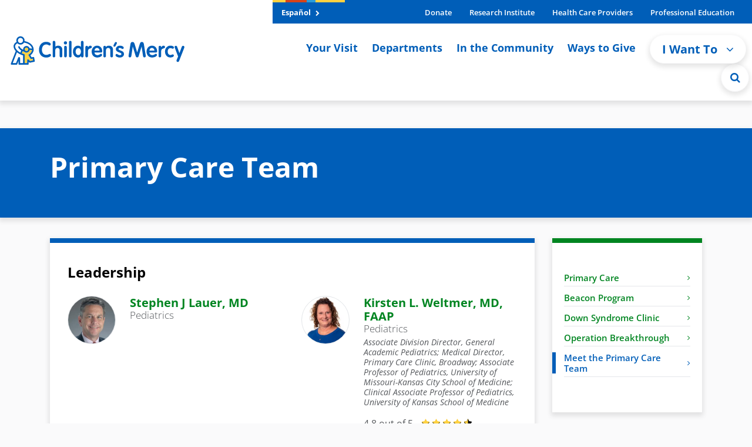

--- FILE ---
content_type: text/html; charset=utf-8
request_url: https://www.childrensmercy.org/departments-and-clinics/primary-care/primary-care-team/
body_size: 14169
content:
<!DOCTYPE html>
<html lang="en">
<head>
    <meta charset="utf-8">
    <meta http-equiv="X-UA-Compatible" content="IE=edge">
    <meta name="viewport" content="width=device-width, initial-scale=1">
    <meta name="robots" content="all">
    <title>Primary Care Team - Children&#x27;s Mercy</title>

    <link rel="canonical" href="https://www.childrensmercy.org/departments-and-clinics/primary-care/primary-care-team/">
    


    <link rel="icon" type="image/svg+xml" sizes="any" href="https://cdn.childrensmercy.org/resources/favicon.svg">
    <link rel="icon" type="image/png" sizes="32x32" href="https://cdn.childrensmercy.org/resources/favicon-32x32.png">
    <link rel="icon" type="image/png" sizes="16x16" href="https://cdn.childrensmercy.org/resources/favicon-16x16.png">
    <link rel="icon" type="image/svg+xml" sizes="16x16 32x32" href="https://cdn.childrensmercy.org/resources/favicon-32x32.svg">
    <link rel="mask-icon" type="image/svg+xml" sizes="any" href="https://cdn.childrensmercy.org/resources/mask-icon.svg" color="#005eb8">
    <link rel="mask-icon" type="image/svg+xml" sizes="16x16 32x32" href="https://cdn.childrensmercy.org/resources/mask-icon-32x32.svg" color="#005eb8">
    <link rel="shortcut icon" type="image/png" sizes="192x192" href="https://cdn.childrensmercy.org/resources/favicon-192x192.png">
    <link rel="apple-touch-icon" sizes="180x180" href="https://cdn.childrensmercy.org/resources/apple-touch-icon.png">


    <meta property="fb:app_id" content="205351146789505">
    <meta name="google-site-verification" content="bNZGcjVuoi9_83hOi3hJlRocuDrVx7vv2gXIY6Bt_jQ" />

    <link rel="stylesheet" type="text/css" href="https://use.typekit.net/eev0akm.css">

        <meta property="og:url" content="https://www.childrensmercy.org/departments-and-clinics/primary-care/primary-care-team/">
        <meta property="og:type" content="Website">
        <meta property="og:image" content="https://www.childrensmercy.org/siteassets/media/og-image.png">
        <meta property="og:image:type" content="image/png">
        <meta property="twitter:card" content="Summary">
        <meta property="twitter:site" content="@ChildrensMercy">

        

<script type="text/javascript">
    (function(window, document, dataLayerName, id) {
    window[dataLayerName]=window[dataLayerName]||[],window[dataLayerName].push({start:(new Date).getTime(),event:"stg.start"});var scripts=document.getElementsByTagName('script')[0],tags=document.createElement('script');
    function stgCreateCookie(a,b,c){var d="";if(c){var e=new Date;e.setTime(e.getTime()+24*c*60*60*1e3),d="; expires="+e.toUTCString();f="; SameSite=Strict"}document.cookie=a+"="+b+d+f+"; path=/"}
    var isStgDebug=(window.location.href.match("stg_debug")||document.cookie.match("stg_debug"))&&!window.location.href.match("stg_disable_debug");stgCreateCookie("stg_debug",isStgDebug?1:"",isStgDebug?14:-1);
    var qP=[];dataLayerName!=="dataLayer"&&qP.push("data_layer_name="+dataLayerName),isStgDebug&&qP.push("stg_debug");var qPString=qP.length>0?("?"+qP.join("&")):"";
    tags.async=!0,tags.src="https://cmh.containers.piwik.pro/"+id+".js"+qPString,scripts.parentNode.insertBefore(tags,scripts);
    !function(a,n,i){a[n]=a[n]||{};for(var c=0;c<i.length;c++)!function(i){a[n][i]=a[n][i]||{},a[n][i].api=a[n][i].api||function(){var a=[].slice.call(arguments,0);"string"==typeof a[0]&&window[dataLayerName].push({event:n+"."+i+":"+a[0],parameters:[].slice.call(arguments,1)})}}(i[c])}(window,"ppms",["tm","cm"]);
        })(window, document, 'dataLayer', 'f8bc4de3-4edb-457c-97e8-73b5998d338e');
</script>

        <script>
    (function (i, s, o, g, r, a, m) { i[r] = i[r] || function () { (i[r].q = i[r].q || []).push(arguments); }, a = s.createElement(o), m = s.getElementsByTagName(o)[0]; a.async = 1; a.src = g; m.parentNode.insertBefore(a, m); })(window, document, "script", "https://cdn.emailer.emfluence.com/app/webtracking/js/emfl_tr.js", "emfl_tracking"); emfl_tracking("create", { "siteKey": "D8721DAB-2548-4965-9B99-5938308632FB", "trackingDuration": 30 });
</script>
        <script src="https://cdn.bc0a.com/autopilot/f00000000275746/autopilot_sdk.js"></script>


    <script>
!function(T,l,y){var S=T.location,k="script",D="instrumentationKey",C="ingestionendpoint",I="disableExceptionTracking",E="ai.device.",b="toLowerCase",w="crossOrigin",N="POST",e="appInsightsSDK",t=y.name||"appInsights";(y.name||T[e])&&(T[e]=t);var n=T[t]||function(d){var g=!1,f=!1,m={initialize:!0,queue:[],sv:"5",version:2,config:d};function v(e,t){var n={},a="Browser";return n[E+"id"]=a[b](),n[E+"type"]=a,n["ai.operation.name"]=S&&S.pathname||"_unknown_",n["ai.internal.sdkVersion"]="javascript:snippet_"+(m.sv||m.version),{time:function(){var e=new Date;function t(e){var t=""+e;return 1===t.length&&(t="0"+t),t}return e.getUTCFullYear()+"-"+t(1+e.getUTCMonth())+"-"+t(e.getUTCDate())+"T"+t(e.getUTCHours())+":"+t(e.getUTCMinutes())+":"+t(e.getUTCSeconds())+"."+((e.getUTCMilliseconds()/1e3).toFixed(3)+"").slice(2,5)+"Z"}(),iKey:e,name:"Microsoft.ApplicationInsights."+e.replace(/-/g,"")+"."+t,sampleRate:100,tags:n,data:{baseData:{ver:2}}}}var h=d.url||y.src;if(h){function a(e){var t,n,a,i,r,o,s,c,u,p,l;g=!0,m.queue=[],f||(f=!0,t=h,s=function(){var e={},t=d.connectionString;if(t)for(var n=t.split(";"),a=0;a<n.length;a++){var i=n[a].split("=");2===i.length&&(e[i[0][b]()]=i[1])}if(!e[C]){var r=e.endpointsuffix,o=r?e.location:null;e[C]="https://"+(o?o+".":"")+"dc."+(r||"services.visualstudio.com")}return e}(),c=s[D]||d[D]||"",u=s[C],p=u?u+"/v2/track":d.endpointUrl,(l=[]).push((n="SDK LOAD Failure: Failed to load Application Insights SDK script (See stack for details)",a=t,i=p,(o=(r=v(c,"Exception")).data).baseType="ExceptionData",o.baseData.exceptions=[{typeName:"SDKLoadFailed",message:n.replace(/\./g,"-"),hasFullStack:!1,stack:n+"\nSnippet failed to load ["+a+"] -- Telemetry is disabled\nHelp Link: https://go.microsoft.com/fwlink/?linkid=2128109\nHost: "+(S&&S.pathname||"_unknown_")+"\nEndpoint: "+i,parsedStack:[]}],r)),l.push(function(e,t,n,a){var i=v(c,"Message"),r=i.data;r.baseType="MessageData";var o=r.baseData;return o.message='AI (Internal): 99 message:"'+("SDK LOAD Failure: Failed to load Application Insights SDK script (See stack for details) ("+n+")").replace(/\"/g,"")+'"',o.properties={endpoint:a},i}(0,0,t,p)),function(e,t){if(JSON){var n=T.fetch;if(n&&!y.useXhr)n(t,{method:N,body:JSON.stringify(e),mode:"cors"});else if(XMLHttpRequest){var a=new XMLHttpRequest;a.open(N,t),a.setRequestHeader("Content-type","application/json"),a.send(JSON.stringify(e))}}}(l,p))}function i(e,t){f||setTimeout(function(){!t&&m.core||a()},500)}var e=function(){var n=l.createElement(k);n.src=h;var e=y[w];return!e&&""!==e||"undefined"==n[w]||(n[w]=e),n.onload=i,n.onerror=a,n.onreadystatechange=function(e,t){"loaded"!==n.readyState&&"complete"!==n.readyState||i(0,t)},n}();y.ld<0?l.getElementsByTagName("head")[0].appendChild(e):setTimeout(function(){l.getElementsByTagName(k)[0].parentNode.appendChild(e)},y.ld||0)}try{m.cookie=l.cookie}catch(p){}function t(e){for(;e.length;)!function(t){m[t]=function(){var e=arguments;g||m.queue.push(function(){m[t].apply(m,e)})}}(e.pop())}var n="track",r="TrackPage",o="TrackEvent";t([n+"Event",n+"PageView",n+"Exception",n+"Trace",n+"DependencyData",n+"Metric",n+"PageViewPerformance","start"+r,"stop"+r,"start"+o,"stop"+o,"addTelemetryInitializer","setAuthenticatedUserContext","clearAuthenticatedUserContext","flush"]),m.SeverityLevel={Verbose:0,Information:1,Warning:2,Error:3,Critical:4};var s=(d.extensionConfig||{}).ApplicationInsightsAnalytics||{};if(!0!==d[I]&&!0!==s[I]){var c="onerror";t(["_"+c]);var u=T[c];T[c]=function(e,t,n,a,i){var r=u&&u(e,t,n,a,i);return!0!==r&&m["_"+c]({message:e,url:t,lineNumber:n,columnNumber:a,error:i}),r},d.autoExceptionInstrumented=!0}return m}(y.cfg);function a(){y.onInit&&y.onInit(n)}(T[t]=n).queue&&0===n.queue.length?(n.queue.push(a),n.trackPageView({})):a()}(window,document,{src: "https://js.monitor.azure.com/scripts/b/ai.2.gbl.min.js", crossOrigin: "anonymous", cfg: {instrumentationKey: '2415d7c5-54c8-4332-b69d-c8d535bcd3f2', disableCookiesUsage: false }});
</script>

    
    

    

    
    
    
        <link href="https://cdn.childrensmercy.org/resources/lib/font-awesome/4.7.0/css/font-awesome.min.css" rel="stylesheet" />
        <link href="https://cdn.childrensmercy.org/resources/lib/glider-js/1.7.9/glider.min.css" rel="stylesheet" />
        <link href="https://cdn.childrensmercy.org/resources/styles/main.min.css?v=6D0B2223" rel="stylesheet" />
    


    
    
</head>
<body class="page">
    <a href="#content" class="sr-only sr-only-focusable">Skip to main content</a>

    

<header class="sticky-top d-iframe-none">
    <div class="alerts collapse"></div>
    <div class=" d-lg-flex justify-content-lg-center">
        <nav class="navbar navbar-expand-lg navbar-light" role="navigation">
            <a class="navbar-brand" href="https://www.childrensmercy.org/">
                

    <img src="https://www.childrensmercy.org/siteassets/media-logos-seals-badges/cm-logos/cm-logo-2025v2-rgb.svg" alt="Children&#x27;s Mercy logo in blue and yellow. Includes adult with dancing child icon."/>

            </a>
            <div class="mobile-navbar-togglers">
                <a href="https://www.childrensmercy.org/search/" class="navbar-toggler navbar-toggler-search mr-2 collapsed" data-toggle="collapse" data-target="#navbarMobileSearch" aria-controls="navbarMobileSearch" aria-expanded="false" aria-label="Toggle Search Bar">
                    <i class="fa fa-search header-icon" aria-hidden="true"></i>
                </a>
                <a href="#navbarSupportedContent" class="navbar-toggler navbar-toggler-dropdown mr-2 collapsed" data-toggle="collapse" data-target="#navbarSupportedContent" aria-controls="navbarSupportedContent" aria-expanded="false" aria-label="Toggle navigation">
                    <i class="fa fa-bars header-icon" aria-hidden="true"></i>
                </a>
            </div>

            <div class="collapse navbar-collapse flex-grow-0" id="navbarSupportedContent">
                <div class="relative">
                    <div class="navbar-header-bar">
                        <div class="navbar-header-left" >

    <a class="white-txt f-bold" href="https://www.childrensmercy.org/es/" title="Espa&#xF1;ol">Espa&#xF1;ol <i class="fa fa-chevron-right navbar-header-left-icon" aria-hidden="true"></i></a>
                        </div>

                        <div class="navbar-header-right">
                            <ul class="navbar-header-right-list"><li class="f-bold">
    <a href="https://give.childrensmercykids.org/give/280980/#!/donation/checkout?c_src=na&amp;c_src2=website" title="Donate" target="_blank">Donate </a>
</li><li class="f-bold">
    <a href="https://www.childrensmercy.org/childrens-mercy-research-institute/" title="Children&#x27;s Mercy Research Institute">Research Institute </a>
</li><li class="f-bold">
    <a href="https://www.childrensmercy.org/health-care-providers/" title="Information for health care providers">Health Care Providers </a>
</li><li class="f-bold">
    <a href="https://www.childrensmercy.org/professional-education/" title="Information for prospective fellows, residents and others">Professional Education </a>
</li></ul>
                        </div>
                    </div>

                    <ul class="navbar-nav navbar-right">
                        <li class="md-show">
                            <a class="f-bold rotate-circle-up" data-toggle="collapse" href="#iWantToDropdown" title="I Want To Dropdown" aria-expanded="false" aria-controls="iWantToDropdown">
                                I Want To
                                <span class="i-want-dropdown-icon-align">
                                    <i class="fa fa-chevron-circle-up mobile-show pull-right" aria-hidden="true"></i>
                                </span>
                            </a>
                            <div class="collapse" id="iWantToDropdown">
                                <ul class="i-want-list"><li class="f-bold">
    <a href="https://www.childrensmercy.org/find-a-provider/" title="Find a provider">Find a provider </a>
</li><li class="f-bold">
    <a href="https://www.childrensmercy.org/locations/" title="Find a location">Find a location </a>
</li><li class="f-bold">
    <a href="https://www.childrensmercy.org/your-visit/before-you-arrive/scheduling-an-appointment/" title="Request an appointment">Request an appointment </a>
</li><li class="f-bold">
    <a href="https://www.childrensmercy.org/health-and-safety-resources/nurse-advice-line/" title="Call the Nurse Advice Line">Call the Nurse Advice Line </a>
</li><li class="f-bold">
    <a href="https://www.childrensmercy.org/PreRegistration/" title="Pre-register or update information">Pre-register or update information </a>
</li><li class="f-bold">
    <a href="https://www.childrensmercy.org/your-visit/patient-portal/" title="Log in to patient portal">Log in to patient portal </a>
</li><li class="f-bold">
    <a href="https://www.childrensmercy.org/your-visit/billing-and-insurance/pay-my-bill/" title="Pay my bill">Pay my bill </a>
</li><li class="f-bold">
    <a href="https://www.childrensmercy.org/departments-and-clinics/telemedicine/virtual-visits/" title="Prepare for a telehealth visit">Prepare for a telehealth visit </a>
</li><li class="f-bold">
    <a href="https://www.childrensmercy.org/your-visit/billing-and-insurance/" title="View financial resources and billing resources ">View financial resources and billing resources </a>
</li><li class="f-bold">
    <a href="https://www.childrensmercy.org/your-visit/billing-and-insurance/insurance/" title="Confirm My Insurance is Accepted">Confirm my insurance is accepted </a>
</li><li class="f-bold">
    <a href="https://childrensmercy.patientsimple.com/guest/#/estimates/patientestimate#1" title="Get cost estimate " target="_blank">Get a cost estimate </a>
</li><li class="f-bold">
    <a href="https://www.childrensmercy.org/ways-to-give/" title="Donate or volunteer">Donate or volunteer </a>
</li><li class="f-bold">
    <a href="https://www.childrensmercy.org/health-and-safety-resources/" title="Get health and safety info">Get health and safety info </a>
</li><li class="f-bold">
    <div class="dropdown-divider">Providers</div>
</li><li class="f-bold">
    <a href="https://www.childrensmercy.org/health-care-providers/refer-or-manage-a-patient/" title="Refer a patient">Refer a patient </a>
</li><li class="f-bold">
    <a href="https://www.childrensmercy.org/health-care-providers/refer-or-manage-a-patient/request-a-consult/" title="Request a consult">Request a consult </a>
</li><li class="f-bold">
    <a href="https://pac.childrensmercy.org/CMH/Clinical#/" title="Login to My Patient Connections">Login to My Patient Connections </a>
</li><li class="f-bold">
    <a href="https://www.childrensmercy.org/health-care-providers/evidence-based-practice/" title="View clinical pathways">View clinical pathways </a>
</li></ul>
                            </div>
                        </li>

                            <li>
                                
    <a class="f-bold" href="https://www.childrensmercy.org/your-visit/" title="Resources for patients and families visiting Children&#x27;s Mercy">Your Visit <span class="i-want-dropdown-icon-align"><i class="fa fa-angle-right mobile-show pull-right" aria-hidden="true"></i></span></a>

                            </li>
                            <li>
                                
    <a class="f-bold" href="https://www.childrensmercy.org/departments-and-clinics/" title="Departments, clinics and services offered by Children&#x27;s Mercy">Departments <span class="i-want-dropdown-icon-align"><i class="fa fa-angle-right mobile-show pull-right" aria-hidden="true"></i></span></a>

                            </li>
                            <li>
                                
    <a class="f-bold" href="https://www.childrensmercy.org/in-the-community/" title="Community resources available from Children&#x27;s Mercy">In the Community <span class="i-want-dropdown-icon-align"><i class="fa fa-angle-right mobile-show pull-right" aria-hidden="true"></i></span></a>

                            </li>
                            <li>
                                
    <a class="f-bold" href="https://www.childrensmercy.org/ways-to-give/" title="Resources for donating time or treasure to Children&#x27;s Mercy">Ways to Give <span class="i-want-dropdown-icon-align"><i class="fa fa-angle-right mobile-show pull-right" aria-hidden="true"></i></span></a>

                            </li>

                        <li class="md-hide">
                            <div class="dropdown">
                                <button type="button" class="btn btn-light rounded-pill f-bold navigation-button blue-txt" id="dropdownMenuButton" data-toggle="dropdown" aria-haspopup="true" aria-expanded="false">
                                    I Want To <i class="fa fa-angle-down arrow-down-icon" aria-hidden="true"></i>
                                </button>
                                <div class="dropdown-menu dropdown-menu-right" aria-labelledby="dropdownMenuButton" >

    <a class="dropdown-item" href="https://www.childrensmercy.org/find-a-provider/" title="Find a provider">Find a provider </a>

    <a class="dropdown-item" href="https://www.childrensmercy.org/locations/" title="Find a location">Find a location </a>

    <a class="dropdown-item" href="https://www.childrensmercy.org/your-visit/before-you-arrive/scheduling-an-appointment/" title="Request an appointment">Request an appointment </a>

    <a class="dropdown-item" href="https://www.childrensmercy.org/health-and-safety-resources/nurse-advice-line/" title="Call the Nurse Advice Line">Call the Nurse Advice Line </a>

    <a class="dropdown-item" href="https://www.childrensmercy.org/PreRegistration/" title="Pre-register or update information">Pre-register or update information </a>

    <a class="dropdown-item" href="https://www.childrensmercy.org/your-visit/patient-portal/" title="Log in to patient portal">Log in to patient portal </a>

    <a class="dropdown-item" href="https://www.childrensmercy.org/your-visit/billing-and-insurance/pay-my-bill/" title="Pay my bill">Pay my bill </a>

    <a class="dropdown-item" href="https://www.childrensmercy.org/departments-and-clinics/telemedicine/virtual-visits/" title="Prepare for a telehealth visit">Prepare for a telehealth visit </a>

    <a class="dropdown-item" href="https://www.childrensmercy.org/your-visit/billing-and-insurance/" title="View financial resources and billing resources ">View financial resources and billing resources </a>

    <a class="dropdown-item" href="https://www.childrensmercy.org/your-visit/billing-and-insurance/insurance/" title="Confirm My Insurance is Accepted">Confirm my insurance is accepted </a>

    <a class="dropdown-item" href="https://childrensmercy.patientsimple.com/guest/#/estimates/patientestimate#1" title="Get cost estimate " target="_blank">Get a cost estimate </a>

    <a class="dropdown-item" href="https://www.childrensmercy.org/ways-to-give/" title="Donate or volunteer">Donate or volunteer </a>

    <a class="dropdown-item" href="https://www.childrensmercy.org/health-and-safety-resources/" title="Get health and safety info">Get health and safety info </a>

    <div class="dropdown-divider">Providers</div>

    <a class="dropdown-item" href="https://www.childrensmercy.org/health-care-providers/refer-or-manage-a-patient/" title="Refer a patient">Refer a patient </a>

    <a class="dropdown-item" href="https://www.childrensmercy.org/health-care-providers/refer-or-manage-a-patient/request-a-consult/" title="Request a consult">Request a consult </a>

    <a class="dropdown-item" href="https://pac.childrensmercy.org/CMH/Clinical#/" title="Login to My Patient Connections">Login to My Patient Connections </a>

    <a class="dropdown-item" href="https://www.childrensmercy.org/health-care-providers/evidence-based-practice/" title="View clinical pathways">View clinical pathways </a>
                                </div>
                            </div>
                        </li>
                        <li class="md-hide">
                            <a href="https://www.childrensmercy.org/search/" class="search-circle" aria-label="Site Search" title="Site Search">
                                <i class="fa fa-search" aria-hidden="true"></i>
                            </a>
                        </li>
                    </ul>

                    <ul class="md-show top-nav-links"><li>
    <a href="https://www.childrensmercy.org/es/" title="Sitio web (espa&#xF1;ol)">Espa&#xF1;ol </a>
</li><li>
    <a href="https://support.childrensmercy.org/give/280980/#!/donation/checkout?c_src=na&amp;c_src2=website" title="Donate Now">Donate Now </a>
</li><li>
    <a href="https://www.childrensmercy.org/health-and-safety-resources/information-about-covid-19-novel-coronavirus/" title="COVID-19">COVID-19 </a>
</li><li>
    <a href="https://www.childrensmercy.org/childrens-mercy-research-institute/" title="Research Institute">Research Institute </a>
</li><li>
    <a href="https://www.childrensmercy.org/health-care-providers/" title="Health Care Providers">Health Care Providers </a>
</li><li>
    <a href="https://www.childrensmercy.org/professional-education/" title="Professional Education">Professional Education </a>
</li><li>
    <a href="https://www.childrensmercy.org/parent-ish/" title="Parent-ish Blog">Parent-ish Blog </a>
</li><li>
    <a href="https://www.childrensmercy.org/about-us/" title="About Us">About Us </a>
</li><li>
    <a href="https://news.childrensmercy.org/" title="Newsroom">Newsroom </a>
</li><li>
    <a href="https://www.childrensmercy.org/careers/" title="Careers">Careers </a>
</li><li>
    <a href="https://www.childrensmercy.org/contact/" title="Contact Us">Contact Us </a>
</li><li>
    <a href="https://www.childrensmercy.org/employees/" title="Employees">Employees </a>
</li><li>
    <a href="https://www.childrensmercy.org/about-us/legal/" title="Legal">Legal </a>
</li><li>
    <a href="https://www.childrensmercy.org/about-us/supplier-management/" title="For Suppliers">For Suppliers </a>
</li></ul>
                    


                    <div class="full-width-search collapse">
                        <form action="https://www.childrensmercy.org/search/" method="get">
                            <div class="row">
                                <div class="col-sm-11">
                                    <div class="input-group">
                                        <input type="text" class="form-control form-rounded-left form-control-lg" id="department-search" name="q" placeholder="Type to Search">
                                        <span class="input-group-append">
                                            <input type="submit" class="btn btn-blue btn-rounded-right input-group-button" value="Search" />
                                        </span>
                                    </div>
                                </div>
                                <div class="col-sm-1">
                                    <div class="search-circle-close-wrapper">
                                        <a class="search-circle-close" aria-label="Close Site Search" href="#" title="Close Site Search">
                                            <i class="fa fa-times search-circle-icon" aria-hidden="true"></i>
                                        </a>
                                    </div>
                                </div>
                            </div>
                        </form>
                    </div>
                </div>
            </div>

            <div class="collapse navbar-collapse" id="navbarMobileSearch">
                <form action="https://www.childrensmercy.org/search/" method="get">
                    <div class="mobile-search">
                        <div class="input-group">
                            <input type="text" class="form-control form-rounded-left form-control-lg" id="mobile-search" placeholder="Type to Search" name="q">
                            <span class="input-group-append">
                                <input type="submit" class="btn btn-blue btn-rounded-right input-group-button" value="Search" />
                            </span>
                        </div>
                    </div>
                </form>
            </div>
        </nav>
    </div>
</header>

<!-- Print Logo -->
<div class="print-logo">
    

    <img src="https://www.childrensmercy.org/siteassets/media-logos-seals-badges/cm-logos/cm-logo-2025v2-rgb.svg" alt="Children&#x27;s Mercy logo in blue and yellow. Includes adult with dancing child icon."/>

</div>
<!-- * * * * * * * * * * * * * * | /HEADER | * * * * * * * * * * * * * * * -->


    <div id="fb-root"></div>
    <div id="content">
        
<div>
    <!-- BANNER -->
    <div class="banner"></div>

	<!-- PAGE HEADER -->
	<section id="page-header">
		<div class="page-header-regular blue">
			<div class="container">
				<div class="row">
					<div class="col">
						<h1 class="internal-heading white-txt margin-bottom-md">Primary Care Team</h1>

                    </div>

				</div>
			</div>
		</div>
        <div class="container">
            

        </div>
	</section>

	<!-- BODY CONTENT -->
	<div class="container">
		<div class="content-wrapper regular">
            <div class="row">
                <div class="col-12 col-md-9">
                            <section class="leadership-department">
                                <div class="panel border-top-blue col-sm-12 margin-bottom-md">
                                    <h4 class="panel-title black-txt margin-bottom-md">Leadership</h4>
                                    <div class="row">
                                            <div class="col-md-6 margin-bottom-md">
                                                


<div class="media staff-member">
    <div class="staff-member-photo small">
            <a href="https://profiles.childrensmercy.org/stephen-j-lauer" title="Stephen J Lauer, MD">
                <img class="rounded-circle" src="https://profiles.childrensmercy.org/stephen-j-lauer/Thumbnail" alt="Headshot of Stephen J Lauer, MD" >
            </a>

	</div>
    <div class="media-body">
        <div class="staff-member-name f-bold small green-txt">
		    <a href="https://profiles.childrensmercy.org/stephen-j-lauer" title="Stephen J Lauer, MD">Stephen J Lauer, MD</a>
	    </div>
        <div class="staff-member-subtitle f-light mb-1 small">Pediatrics</div>
	    <p class="small"><em></em></p>

    </div>
</div>


                                            </div>
                                            <div class="col-md-6 margin-bottom-md">
                                                


<div class="media staff-member">
    <div class="staff-member-photo small">
            <a href="https://profiles.childrensmercy.org/kirsten-l-weltmer" title="Kirsten L. Weltmer, MD, FAAP">
                <img class="rounded-circle" src="https://profiles.childrensmercy.org/kirsten-l-weltmer/Thumbnail" alt="Headshot of Kirsten L. Weltmer, MD, FAAP" >
            </a>

	</div>
    <div class="media-body">
        <div class="staff-member-name f-bold small green-txt">
		    <a href="https://profiles.childrensmercy.org/kirsten-l-weltmer" title="Kirsten L. Weltmer, MD, FAAP">Kirsten L. Weltmer, MD, FAAP</a>
	    </div>
        <div class="staff-member-subtitle f-light mb-1 small">Pediatrics</div>
	    <p class="small"><em>Associate Division Director, General Academic Pediatrics; Medical Director, Primary Care Clinic, Broadway; Associate Professor of Pediatrics, University of Missouri-Kansas City School of Medicine; Clinical Associate Professor of Pediatrics, University of Kansas School of Medicine</em></p>

            <div class="star-rating small">
                <div class="star-rating-score">4.8 out of 5</div>
                <div class="star-ratings-css small yellow">
                            <i class="fa fa-star" aria-hidden="true"></i>
                            <i class="fa fa-star" aria-hidden="true"></i>
                            <i class="fa fa-star" aria-hidden="true"></i>
                            <i class="fa fa-star" aria-hidden="true"></i>
                            <i class="fa fa-star-half" aria-hidden="true"></i>
                </div>
		    </div>
    </div>
</div>


                                            </div>
                                    </div>
                                </div>
                            </section>
                            <section class="leadership-department">
                                <div class="panel border-top-blue col-sm-12 margin-bottom-md">
                                    <h4 class="panel-title black-txt margin-bottom-md">Medical Staff</h4>
                                    <div class="row">
                                            <div class="col-md-6 margin-bottom-md">
                                                


<div class="media staff-member">
    <div class="staff-member-photo small">
            <a href="https://profiles.childrensmercy.org/ghadeer-alnajjar" title="Ghadeer Alnajjar, MD">
                <img class="rounded-circle" src="https://profiles.childrensmercy.org/ghadeer-alnajjar/Thumbnail" alt="Headshot of Ghadeer Alnajjar, MD" >
            </a>

	</div>
    <div class="media-body">
        <div class="staff-member-name f-bold small green-txt">
		    <a href="https://profiles.childrensmercy.org/ghadeer-alnajjar" title="Ghadeer Alnajjar, MD">Ghadeer Alnajjar, MD</a>
	    </div>
        <div class="staff-member-subtitle f-light mb-1 small"></div>
	    <p class="small"><em>Clinical Assistant Professor of Pediatrics, University of Missouri-Kansas City School of Medicine; Education Assistant Professor of Pediatrics, University of Kansas School of Medicine</em></p>

            <div class="star-rating small">
                <div class="star-rating-score">4.8 out of 5</div>
                <div class="star-ratings-css small yellow">
                            <i class="fa fa-star" aria-hidden="true"></i>
                            <i class="fa fa-star" aria-hidden="true"></i>
                            <i class="fa fa-star" aria-hidden="true"></i>
                            <i class="fa fa-star" aria-hidden="true"></i>
                            <i class="fa fa-star-half" aria-hidden="true"></i>
                </div>
		    </div>
    </div>
</div>


                                            </div>
                                            <div class="col-md-6 margin-bottom-md">
                                                


<div class="media staff-member">
    <div class="staff-member-photo small">
            <a href="https://profiles.childrensmercy.org/chelsea-r-borntrager" title="Chelsea R Borntrager, MD, MPH">
                <img class="rounded-circle" src="https://profiles.childrensmercy.org/chelsea-r-borntrager/Thumbnail" alt="Headshot of Chelsea R Borntrager, MD, MPH" >
            </a>

	</div>
    <div class="media-body">
        <div class="staff-member-name f-bold small green-txt">
		    <a href="https://profiles.childrensmercy.org/chelsea-r-borntrager" title="Chelsea R Borntrager, MD, MPH">Chelsea R Borntrager, MD, MPH</a>
	    </div>
        <div class="staff-member-subtitle f-light mb-1 small">Pediatric Residency</div>
	    <p class="small"><em>Clinical Assistant Professor of Pediatrics, University of Missouri-Kansas City School of Medicine; Education Assistant Professor of Pediatrics, University of Kansas School of Medicine</em></p>

            <div class="star-rating small">
                <div class="star-rating-score">4.5 out of 5</div>
                <div class="star-ratings-css small yellow">
                            <i class="fa fa-star" aria-hidden="true"></i>
                            <i class="fa fa-star" aria-hidden="true"></i>
                            <i class="fa fa-star" aria-hidden="true"></i>
                            <i class="fa fa-star" aria-hidden="true"></i>
                            <i class="fa fa-star-half" aria-hidden="true"></i>
                </div>
		    </div>
    </div>
</div>


                                            </div>
                                            <div class="col-md-6 margin-bottom-md">
                                                


<div class="media staff-member">
    <div class="staff-member-photo small">
            <a href="https://profiles.childrensmercy.org/brian-d-burghardt" title="Brian D. Burghardt, MD, FAAP">
                <img class="rounded-circle" src="https://profiles.childrensmercy.org/brian-d-burghardt/Thumbnail" alt="Headshot of Brian D. Burghardt, MD, FAAP" >
            </a>

	</div>
    <div class="media-body">
        <div class="staff-member-name f-bold small green-txt">
		    <a href="https://profiles.childrensmercy.org/brian-d-burghardt" title="Brian D. Burghardt, MD, FAAP">Brian D. Burghardt, MD, FAAP</a>
	    </div>
        <div class="staff-member-subtitle f-light mb-1 small">Pediatrics</div>
	    <p class="small"><em>Medical Director, Teen Clinic/General Academic Pediatrics; Assistant Professor of Pediatrics, University of Missouri-Kansas City School of Medicine; Clinical Assistant Professor of Pediatrics, University of Kansas School of Medicine</em></p>

            <div class="star-rating small">
                <div class="star-rating-score">4.8 out of 5</div>
                <div class="star-ratings-css small yellow">
                            <i class="fa fa-star" aria-hidden="true"></i>
                            <i class="fa fa-star" aria-hidden="true"></i>
                            <i class="fa fa-star" aria-hidden="true"></i>
                            <i class="fa fa-star" aria-hidden="true"></i>
                            <i class="fa fa-star-half" aria-hidden="true"></i>
                </div>
		    </div>
    </div>
</div>


                                            </div>
                                            <div class="col-md-6 margin-bottom-md">
                                                


<div class="media staff-member">
    <div class="staff-member-photo small">
            <a href="https://profiles.childrensmercy.org/sarah-n-burkhart" title="Sarah N Burkhart, DNP, RN, CPNP-PC, CPNP-BC">
                <img class="rounded-circle" src="https://profiles.childrensmercy.org/sarah-n-burkhart/Thumbnail" alt="Headshot of Sarah N Burkhart, DNP, RN, CPNP-PC, CPNP-BC" >
            </a>

	</div>
    <div class="media-body">
        <div class="staff-member-name f-bold small green-txt">
		    <a href="https://profiles.childrensmercy.org/sarah-n-burkhart" title="Sarah N Burkhart, DNP, RN, CPNP-PC, CPNP-BC">Sarah N Burkhart, DNP, RN, CPNP-PC, CPNP-BC</a>
	    </div>
        <div class="staff-member-subtitle f-light mb-1 small"></div>
	    <p class="small"><em></em></p>

            <div class="star-rating small">
                <div class="star-rating-score">4.9 out of 5</div>
                <div class="star-ratings-css small yellow">
                            <i class="fa fa-star" aria-hidden="true"></i>
                            <i class="fa fa-star" aria-hidden="true"></i>
                            <i class="fa fa-star" aria-hidden="true"></i>
                            <i class="fa fa-star" aria-hidden="true"></i>
                            <i class="fa fa-star" aria-hidden="true"></i>
                </div>
		    </div>
    </div>
</div>


                                            </div>
                                            <div class="col-md-6 margin-bottom-md">
                                                


<div class="media staff-member">
    <div class="staff-member-photo small">
            <a href="https://profiles.childrensmercy.org/eileen-m-calabria" title="Eileen M. Calabria, APRN">
                <img class="rounded-circle" src="https://profiles.childrensmercy.org/eileen-m-calabria/Thumbnail" alt="Headshot of Eileen M. Calabria, APRN" >
            </a>

	</div>
    <div class="media-body">
        <div class="staff-member-name f-bold small green-txt">
		    <a href="https://profiles.childrensmercy.org/eileen-m-calabria" title="Eileen M. Calabria, APRN">Eileen M. Calabria, APRN</a>
	    </div>
        <div class="staff-member-subtitle f-light mb-1 small">Pediatrics</div>
	    <p class="small"><em></em></p>

            <div class="star-rating small">
                <div class="star-rating-score">4.9 out of 5</div>
                <div class="star-ratings-css small yellow">
                            <i class="fa fa-star" aria-hidden="true"></i>
                            <i class="fa fa-star" aria-hidden="true"></i>
                            <i class="fa fa-star" aria-hidden="true"></i>
                            <i class="fa fa-star" aria-hidden="true"></i>
                            <i class="fa fa-star" aria-hidden="true"></i>
                </div>
		    </div>
    </div>
</div>


                                            </div>
                                            <div class="col-md-6 margin-bottom-md">
                                                


<div class="media staff-member">
    <div class="staff-member-photo small">
            <a href="https://profiles.childrensmercy.org/jeffrey-d-colvin" title="Jeffrey D. Colvin, MD, FAAP">
                <img class="rounded-circle" src="https://profiles.childrensmercy.org/jeffrey-d-colvin/Thumbnail" alt="Headshot of Jeffrey D. Colvin, MD, FAAP" >
            </a>

	</div>
    <div class="media-body">
        <div class="staff-member-name f-bold small green-txt">
		    <a href="https://profiles.childrensmercy.org/jeffrey-d-colvin" title="Jeffrey D. Colvin, MD, FAAP">Jeffrey D. Colvin, MD, FAAP</a>
	    </div>
        <div class="staff-member-subtitle f-light mb-1 small">Pediatrics</div>
	    <p class="small"><em>Director, Research, General Academic Pediatrics; Medical Director, Center for Family &amp; Community Connections; Medical Director, Legal Services Clinic at Broadway; Professor of Pediatrics, University of Missouri-Kansas City School of Medicine; Clinical Associate Professor of Pediatrics, University of Kansas School of Medicine</em></p>

    </div>
</div>


                                            </div>
                                            <div class="col-md-6 margin-bottom-md">
                                                


<div class="media staff-member">
    <div class="staff-member-photo small">
            <a href="https://profiles.childrensmercy.org/john-d-cowden" title="John D. Cowden, MD, MPH, QBS">
                <img class="rounded-circle" src="https://profiles.childrensmercy.org/john-d-cowden/Thumbnail" alt="Headshot of John D. Cowden, MD, MPH, QBS" >
            </a>

	</div>
    <div class="media-body">
        <div class="staff-member-name f-bold small green-txt">
		    <a href="https://profiles.childrensmercy.org/john-d-cowden" title="John D. Cowden, MD, MPH, QBS">John D. Cowden, MD, MPH, QBS</a>
	    </div>
        <div class="staff-member-subtitle f-light mb-1 small">Pediatrics</div>
	    <p class="small"><em>Director, Culture &amp; Language Coaching Program; Medical Director, Qualified Bilingual Staff Program; Professor of Pediatrics, University of Missouri-Kansas City School of Medicine; Clinical Assistant Professor of Population Health, University of Kansas School of Medicine</em></p>

            <div class="star-rating small">
                <div class="star-rating-score">4.9 out of 5</div>
                <div class="star-ratings-css small yellow">
                            <i class="fa fa-star" aria-hidden="true"></i>
                            <i class="fa fa-star" aria-hidden="true"></i>
                            <i class="fa fa-star" aria-hidden="true"></i>
                            <i class="fa fa-star" aria-hidden="true"></i>
                            <i class="fa fa-star" aria-hidden="true"></i>
                </div>
		    </div>
    </div>
</div>


                                            </div>
                                            <div class="col-md-6 margin-bottom-md">
                                                


<div class="media staff-member">
    <div class="staff-member-photo small">
            <a href="https://profiles.childrensmercy.org/maria-c-dycoco" title="Maria C. Dycoco, MD">
                <img class="rounded-circle" src="https://profiles.childrensmercy.org/maria-c-dycoco/Thumbnail" alt="Headshot of Maria C. Dycoco, MD" >
            </a>

	</div>
    <div class="media-body">
        <div class="staff-member-name f-bold small green-txt">
		    <a href="https://profiles.childrensmercy.org/maria-c-dycoco" title="Maria C. Dycoco, MD">Maria C. Dycoco, MD</a>
	    </div>
        <div class="staff-member-subtitle f-light mb-1 small">Pediatrics</div>
	    <p class="small"><em>Director, Medical Student Education; Assistant Professor of Pediatrics, University of Missouri-Kansas City School of Medicine; Clinical Assistant Professor of Pediatrics, University of Kansas School of Medicine</em></p>

    </div>
</div>


                                            </div>
                                            <div class="col-md-6 margin-bottom-md">
                                                


<div class="media staff-member">
    <div class="staff-member-photo small">
            <a href="https://profiles.childrensmercy.org/sanaz-ebrahimi" title="Sanaz Ebrahimi, MD">
                <img class="rounded-circle" src="https://profiles.childrensmercy.org/sanaz-ebrahimi/Thumbnail" alt="Headshot of Sanaz Ebrahimi, MD" >
            </a>

	</div>
    <div class="media-body">
        <div class="staff-member-name f-bold small green-txt">
		    <a href="https://profiles.childrensmercy.org/sanaz-ebrahimi" title="Sanaz Ebrahimi, MD">Sanaz Ebrahimi, MD</a>
	    </div>
        <div class="staff-member-subtitle f-light mb-1 small">Pediatrics</div>
	    <p class="small"><em>Clinical Assistant Professor of Pediatrics, University of Missouri-Kansas City School of Medicine</em></p>

            <div class="star-rating small">
                <div class="star-rating-score">4.8 out of 5</div>
                <div class="star-ratings-css small yellow">
                            <i class="fa fa-star" aria-hidden="true"></i>
                            <i class="fa fa-star" aria-hidden="true"></i>
                            <i class="fa fa-star" aria-hidden="true"></i>
                            <i class="fa fa-star" aria-hidden="true"></i>
                            <i class="fa fa-star-half" aria-hidden="true"></i>
                </div>
		    </div>
    </div>
</div>


                                            </div>
                                            <div class="col-md-6 margin-bottom-md">
                                                


<div class="media staff-member">
    <div class="staff-member-photo small">
            <a href="https://profiles.childrensmercy.org/susan-b-elmore" title="Susan B Elmore, APRN, MSN, PCNS">
                <img class="rounded-circle" src="https://profiles.childrensmercy.org/susan-b-elmore/Thumbnail" alt="Headshot of Susan B Elmore, APRN, MSN, PCNS" >
            </a>

	</div>
    <div class="media-body">
        <div class="staff-member-name f-bold small green-txt">
		    <a href="https://profiles.childrensmercy.org/susan-b-elmore" title="Susan B Elmore, APRN, MSN, PCNS">Susan B Elmore, APRN, MSN, PCNS</a>
	    </div>
        <div class="staff-member-subtitle f-light mb-1 small"></div>
	    <p class="small"><em></em></p>

    </div>
</div>


                                            </div>
                                            <div class="col-md-6 margin-bottom-md">
                                                


<div class="media staff-member">
    <div class="staff-member-photo small">
            <a href="https://profiles.childrensmercy.org/elizabeth-j-friedman" title="Elizabeth J Friedman, MD, MPH">
                <img class="rounded-circle" src="https://profiles.childrensmercy.org/elizabeth-j-friedman/Thumbnail" alt="Headshot of Elizabeth J Friedman, MD, MPH" >
            </a>

	</div>
    <div class="media-body">
        <div class="staff-member-name f-bold small green-txt">
		    <a href="https://profiles.childrensmercy.org/elizabeth-j-friedman" title="Elizabeth J Friedman, MD, MPH">Elizabeth J Friedman, MD, MPH</a>
	    </div>
        <div class="staff-member-subtitle f-light mb-1 small">Pathology, Occupational &amp; Environmental Medicine</div>
	    <p class="small"><em>Medical Director, Environmental Health; Associate Professor of Pediatrics, University of Missouri-Kansas City School of Medicine; Research Assistant Professor of Pediatrics, University of Kansas School of Medicine</em></p>

            <div class="star-rating small">
                <div class="star-rating-score">4.8 out of 5</div>
                <div class="star-ratings-css small yellow">
                            <i class="fa fa-star" aria-hidden="true"></i>
                            <i class="fa fa-star" aria-hidden="true"></i>
                            <i class="fa fa-star" aria-hidden="true"></i>
                            <i class="fa fa-star" aria-hidden="true"></i>
                            <i class="fa fa-star-half" aria-hidden="true"></i>
                </div>
		    </div>
    </div>
</div>


                                            </div>
                                            <div class="col-md-6 margin-bottom-md">
                                                


<div class="media staff-member">
    <div class="staff-member-photo small">
            <a href="https://profiles.childrensmercy.org/emily-j-goodwin" title="Emily J. Goodwin, MD, FAAP">
                <img class="rounded-circle" src="https://profiles.childrensmercy.org/emily-j-goodwin/Thumbnail" alt="Headshot of Emily J. Goodwin, MD, FAAP" >
            </a>

	</div>
    <div class="media-body">
        <div class="staff-member-name f-bold small green-txt">
		    <a href="https://profiles.childrensmercy.org/emily-j-goodwin" title="Emily J. Goodwin, MD, FAAP">Emily J. Goodwin, MD, FAAP</a>
	    </div>
        <div class="staff-member-subtitle f-light mb-1 small">Pediatrics</div>
	    <p class="small"><em>Director, Beacon Program Education; Clinical Associate Professor of Pediatrics, University of Missouri-Kansas City School of Medicine; Clinical Assistant Professor of Pediatrics, University of Kansas School of Medicine</em></p>

    </div>
</div>


                                            </div>
                                            <div class="col-md-6 margin-bottom-md">
                                                


<div class="media staff-member">
    <div class="staff-member-photo small">
            <a href="https://profiles.childrensmercy.org/alex-m-hamilton" title="Alex M Hamilton, APRN">
                <img class="rounded-circle" src="https://profiles.childrensmercy.org/alex-m-hamilton/Thumbnail" alt="Headshot of Alex M Hamilton, APRN" >
            </a>

	</div>
    <div class="media-body">
        <div class="staff-member-name f-bold small green-txt">
		    <a href="https://profiles.childrensmercy.org/alex-m-hamilton" title="Alex M Hamilton, APRN">Alex M Hamilton, APRN</a>
	    </div>
        <div class="staff-member-subtitle f-light mb-1 small">Pediatrics</div>
	    <p class="small"><em>Pediatric Nurse Practitioner</em></p>

            <div class="star-rating small">
                <div class="star-rating-score">4.7 out of 5</div>
                <div class="star-ratings-css small yellow">
                            <i class="fa fa-star" aria-hidden="true"></i>
                            <i class="fa fa-star" aria-hidden="true"></i>
                            <i class="fa fa-star" aria-hidden="true"></i>
                            <i class="fa fa-star" aria-hidden="true"></i>
                            <i class="fa fa-star-half" aria-hidden="true"></i>
                </div>
		    </div>
    </div>
</div>


                                            </div>
                                            <div class="col-md-6 margin-bottom-md">
                                                


<div class="media staff-member">
    <div class="staff-member-photo small">
            <a href="https://profiles.childrensmercy.org/juhi-kangas" title="Juhi Kangas, MD">
                <img class="rounded-circle" src="https://profiles.childrensmercy.org/juhi-kangas/Thumbnail" alt="Headshot of Juhi Kangas, MD" >
            </a>

	</div>
    <div class="media-body">
        <div class="staff-member-name f-bold small green-txt">
		    <a href="https://profiles.childrensmercy.org/juhi-kangas" title="Juhi Kangas, MD">Juhi Kangas, MD</a>
	    </div>
        <div class="staff-member-subtitle f-light mb-1 small">Pediatrics</div>
	    <p class="small"><em>Co-Director, Clinica HIspana de Cuidados de Salud (CHiCoS); Co-Director, Spanish Immersion Elective for Residents; Assistant Professor of Pediatrics, University of Missouri-Kansas City School of Medicine; Clinical Assistant Professor of Pediatrics, University of Kansas School of Medicine</em></p>

            <div class="star-rating small">
                <div class="star-rating-score">4.8 out of 5</div>
                <div class="star-ratings-css small yellow">
                            <i class="fa fa-star" aria-hidden="true"></i>
                            <i class="fa fa-star" aria-hidden="true"></i>
                            <i class="fa fa-star" aria-hidden="true"></i>
                            <i class="fa fa-star" aria-hidden="true"></i>
                            <i class="fa fa-star-half" aria-hidden="true"></i>
                </div>
		    </div>
    </div>
</div>


                                            </div>
                                            <div class="col-md-6 margin-bottom-md">
                                                


<div class="media staff-member">
    <div class="staff-member-photo small">
            <a href="https://profiles.childrensmercy.org/sobia-r-khan" title="Sobia R Khan, MD, FAAP">
                <img class="rounded-circle" src="https://profiles.childrensmercy.org/sobia-r-khan/Thumbnail" alt="Headshot of Sobia R Khan, MD, FAAP" >
            </a>

	</div>
    <div class="media-body">
        <div class="staff-member-name f-bold small green-txt">
		    <a href="https://profiles.childrensmercy.org/sobia-r-khan" title="Sobia R Khan, MD, FAAP">Sobia R Khan, MD, FAAP</a>
	    </div>
        <div class="staff-member-subtitle f-light mb-1 small">Pediatrics</div>
	    <p class="small"><em>Assistant Professor of Pediatrics, University of Missouri-Kansas City School of Medicine; Clinical Assistant Professor of Pediatrics, University of Kansas School of Medicine</em></p>

            <div class="star-rating small">
                <div class="star-rating-score">4.9 out of 5</div>
                <div class="star-ratings-css small yellow">
                            <i class="fa fa-star" aria-hidden="true"></i>
                            <i class="fa fa-star" aria-hidden="true"></i>
                            <i class="fa fa-star" aria-hidden="true"></i>
                            <i class="fa fa-star" aria-hidden="true"></i>
                            <i class="fa fa-star" aria-hidden="true"></i>
                </div>
		    </div>
    </div>
</div>


                                            </div>
                                            <div class="col-md-6 margin-bottom-md">
                                                


<div class="media staff-member">
    <div class="staff-member-photo small">
            <a href="https://profiles.childrensmercy.org/jacqueline-r-kitchen" title="Jacqueline R Kitchen, MD, MS">
                <img class="rounded-circle" src="https://profiles.childrensmercy.org/jacqueline-r-kitchen/Thumbnail" alt="Headshot of Jacqueline R Kitchen, MD, MS" >
            </a>

	</div>
    <div class="media-body">
        <div class="staff-member-name f-bold small green-txt">
		    <a href="https://profiles.childrensmercy.org/jacqueline-r-kitchen" title="Jacqueline R Kitchen, MD, MS">Jacqueline R Kitchen, MD, MS</a>
	    </div>
        <div class="staff-member-subtitle f-light mb-1 small">Internal Medicine, Pediatrics</div>
	    <p class="small"><em>Assistant Professor of Pediatrics, University of Missouri-Kansas City School of Medicine; Clinical Assistant Professor of Pediatrics, University of Kansas School of Medicine</em></p>

    </div>
</div>


                                            </div>
                                            <div class="col-md-6 margin-bottom-md">
                                                


<div class="media staff-member">
    <div class="staff-member-photo small">
            <a href="https://profiles.childrensmercy.org/maria-a-little" title="Maria A Little, MSN, APRN">
                <img class="rounded-circle" src="https://profiles.childrensmercy.org/maria-a-little/Thumbnail" alt="Headshot of Maria A Little, MSN, APRN" >
            </a>

	</div>
    <div class="media-body">
        <div class="staff-member-name f-bold small green-txt">
		    <a href="https://profiles.childrensmercy.org/maria-a-little" title="Maria A Little, MSN, APRN">Maria A Little, MSN, APRN</a>
	    </div>
        <div class="staff-member-subtitle f-light mb-1 small">Pediatrics</div>
	    <p class="small"><em></em></p>

            <div class="star-rating small">
                <div class="star-rating-score">4.9 out of 5</div>
                <div class="star-ratings-css small yellow">
                            <i class="fa fa-star" aria-hidden="true"></i>
                            <i class="fa fa-star" aria-hidden="true"></i>
                            <i class="fa fa-star" aria-hidden="true"></i>
                            <i class="fa fa-star" aria-hidden="true"></i>
                            <i class="fa fa-star" aria-hidden="true"></i>
                </div>
		    </div>
    </div>
</div>


                                            </div>
                                            <div class="col-md-6 margin-bottom-md">
                                                


<div class="media staff-member">
    <div class="staff-member-photo small">
            <a href="https://profiles.childrensmercy.org/katelyn-r-mcanany" title="Katelyn R McAnany, MD">
                <img class="rounded-circle" src="https://profiles.childrensmercy.org/katelyn-r-mcanany/Thumbnail" alt="Headshot of Katelyn R McAnany, MD" >
            </a>

	</div>
    <div class="media-body">
        <div class="staff-member-name f-bold small green-txt">
		    <a href="https://profiles.childrensmercy.org/katelyn-r-mcanany" title="Katelyn R McAnany, MD">Katelyn R McAnany, MD</a>
	    </div>
        <div class="staff-member-subtitle f-light mb-1 small">Pediatrics</div>
	    <p class="small"><em>Director, Clinica HIspana de Cuidados de Salud (CHiCoS) Education Track; Clinical Assistant Professor of Pediatrics, University of Missouri-Kansas City School of Medicine; Clinical Assistant Professor of Pediatrics, University of Kansas School of Medicine</em></p>

            <div class="star-rating small">
                <div class="star-rating-score">4.9 out of 5</div>
                <div class="star-ratings-css small yellow">
                            <i class="fa fa-star" aria-hidden="true"></i>
                            <i class="fa fa-star" aria-hidden="true"></i>
                            <i class="fa fa-star" aria-hidden="true"></i>
                            <i class="fa fa-star" aria-hidden="true"></i>
                            <i class="fa fa-star" aria-hidden="true"></i>
                </div>
		    </div>
    </div>
</div>


                                            </div>
                                            <div class="col-md-6 margin-bottom-md">
                                                


<div class="media staff-member">
    <div class="staff-member-photo small">
            <a href="https://profiles.childrensmercy.org/erin-a-mccann" title="Erin A McCann, MD, MPH">
                <img class="rounded-circle" src="https://profiles.childrensmercy.org/erin-a-mccann/Thumbnail" alt="Headshot of Erin A McCann, MD, MPH" >
            </a>

	</div>
    <div class="media-body">
        <div class="staff-member-name f-bold small green-txt">
		    <a href="https://profiles.childrensmercy.org/erin-a-mccann" title="Erin A McCann, MD, MPH">Erin A McCann, MD, MPH</a>
	    </div>
        <div class="staff-member-subtitle f-light mb-1 small"></div>
	    <p class="small"><em>Attending Physician, Children&#xE2;&#x20AC;&#x2122;s Mercy Primary Care Clinic; Clinical Assistant Professor of Pediatrics, University of Missouri-Kansas City School of Medicine; Education Assistant Professor of Pediatrics, University of Kansas School of Medicine</em></p>

            <div class="star-rating small">
                <div class="star-rating-score">4.8 out of 5</div>
                <div class="star-ratings-css small yellow">
                            <i class="fa fa-star" aria-hidden="true"></i>
                            <i class="fa fa-star" aria-hidden="true"></i>
                            <i class="fa fa-star" aria-hidden="true"></i>
                            <i class="fa fa-star" aria-hidden="true"></i>
                            <i class="fa fa-star-half" aria-hidden="true"></i>
                </div>
		    </div>
    </div>
</div>


                                            </div>
                                            <div class="col-md-6 margin-bottom-md">
                                                


<div class="media staff-member">
    <div class="staff-member-photo small">
            <a href="https://profiles.childrensmercy.org/lindsey-mcdaniel" title="Lindsey McDaniel, MD">
                <img class="rounded-circle" src="https://profiles.childrensmercy.org/lindsey-mcdaniel/Thumbnail" alt="Headshot of Lindsey McDaniel, MD" >
            </a>

	</div>
    <div class="media-body">
        <div class="staff-member-name f-bold small green-txt">
		    <a href="https://profiles.childrensmercy.org/lindsey-mcdaniel" title="Lindsey McDaniel, MD">Lindsey McDaniel, MD</a>
	    </div>
        <div class="staff-member-subtitle f-light mb-1 small">Pediatrics</div>
	    <p class="small"><em>Clinical Assistant Professor of Pediatrics, University of Missouri-Kansas City School of Medicine; Education Assistant Professor of Pediatrics, University of Kansas School of Medicine</em></p>

            <div class="star-rating small">
                <div class="star-rating-score">4.8 out of 5</div>
                <div class="star-ratings-css small yellow">
                            <i class="fa fa-star" aria-hidden="true"></i>
                            <i class="fa fa-star" aria-hidden="true"></i>
                            <i class="fa fa-star" aria-hidden="true"></i>
                            <i class="fa fa-star" aria-hidden="true"></i>
                            <i class="fa fa-star-half" aria-hidden="true"></i>
                </div>
		    </div>
    </div>
</div>


                                            </div>
                                            <div class="col-md-6 margin-bottom-md">
                                                


<div class="media staff-member">
    <div class="staff-member-photo small">
            <a href="https://profiles.childrensmercy.org/emily-a-murdock" title="Emily A. Murdock, NP-C">
                <img class="rounded-circle" src="https://profiles.childrensmercy.org/emily-a-murdock/Thumbnail" alt="Headshot of Emily A. Murdock, NP-C" >
            </a>

	</div>
    <div class="media-body">
        <div class="staff-member-name f-bold small green-txt">
		    <a href="https://profiles.childrensmercy.org/emily-a-murdock" title="Emily A. Murdock, NP-C">Emily A. Murdock, NP-C</a>
	    </div>
        <div class="staff-member-subtitle f-light mb-1 small">Pediatric Emergency Medicine</div>
	    <p class="small"><em></em></p>

    </div>
</div>


                                            </div>
                                            <div class="col-md-6 margin-bottom-md">
                                                


<div class="media staff-member">
    <div class="staff-member-photo small">
            <a href="https://profiles.childrensmercy.org/ross-e-newman" title="Ross E. Newman, DO">
                <img class="rounded-circle" src="https://profiles.childrensmercy.org/ross-e-newman/Thumbnail" alt="Headshot of Ross E. Newman, DO" >
            </a>

	</div>
    <div class="media-body">
        <div class="staff-member-name f-bold small green-txt">
		    <a href="https://profiles.childrensmercy.org/ross-e-newman" title="Ross E. Newman, DO">Ross E. Newman, DO</a>
	    </div>
        <div class="staff-member-subtitle f-light mb-1 small">Pediatrics</div>
	    <p class="small"><em>Program Director, Pediatric Residency; Associate Professor of Pediatrics, University of Missouri-Kansas City School of Medicine; Education Assistant Professor of Pediatrics, University of Kansas School of Medicine</em></p>

    </div>
</div>


                                            </div>
                                            <div class="col-md-6 margin-bottom-md">
                                                


<div class="media staff-member">
    <div class="staff-member-photo small">
            <a href="https://profiles.childrensmercy.org/ryan-m-northup" title="Ryan M Northup, MD">
                <img class="rounded-circle" src="https://profiles.childrensmercy.org/ryan-m-northup/Thumbnail" alt="Headshot of Ryan M Northup, MD" >
            </a>

	</div>
    <div class="media-body">
        <div class="staff-member-name f-bold small green-txt">
		    <a href="https://profiles.childrensmercy.org/ryan-m-northup" title="Ryan M Northup, MD">Ryan M Northup, MD</a>
	    </div>
        <div class="staff-member-subtitle f-light mb-1 small">Pediatrics</div>
	    <p class="small"><em>Director, Continuity Care Clinic; Director, Global Health Education; Clinical Associate Professor of Pediatrics, University of Missouri-Kansas City School of Medicine; Clinical Assistant Professor of Pediatrics, University of Kansas School of Medicine</em></p>

            <div class="star-rating small">
                <div class="star-rating-score">4.8 out of 5</div>
                <div class="star-ratings-css small yellow">
                            <i class="fa fa-star" aria-hidden="true"></i>
                            <i class="fa fa-star" aria-hidden="true"></i>
                            <i class="fa fa-star" aria-hidden="true"></i>
                            <i class="fa fa-star" aria-hidden="true"></i>
                            <i class="fa fa-star-half" aria-hidden="true"></i>
                </div>
		    </div>
    </div>
</div>


                                            </div>
                                            <div class="col-md-6 margin-bottom-md">
                                                


<div class="media staff-member">
    <div class="staff-member-photo small">
            <a href="https://profiles.childrensmercy.org/abiye-y-okah" title="Abiye Y. Okah, MD, FAAP">
                <img class="rounded-circle" src="https://profiles.childrensmercy.org/abiye-y-okah/Thumbnail" alt="Headshot of Abiye Y. Okah, MD, FAAP" >
            </a>

	</div>
    <div class="media-body">
        <div class="staff-member-name f-bold small green-txt">
		    <a href="https://profiles.childrensmercy.org/abiye-y-okah" title="Abiye Y. Okah, MD, FAAP">Abiye Y. Okah, MD, FAAP</a>
	    </div>
        <div class="staff-member-subtitle f-light mb-1 small">Pediatrics</div>
	    <p class="small"><em>Clinical Associate Professor of Pediatrics, University of Missouri-Kansas City School of Medicine; Clinical Assistant Professor of Pediatrics, University of Kansas School of Medicine</em></p>

            <div class="star-rating small">
                <div class="star-rating-score">4.6 out of 5</div>
                <div class="star-ratings-css small yellow">
                            <i class="fa fa-star" aria-hidden="true"></i>
                            <i class="fa fa-star" aria-hidden="true"></i>
                            <i class="fa fa-star" aria-hidden="true"></i>
                            <i class="fa fa-star" aria-hidden="true"></i>
                            <i class="fa fa-star-half" aria-hidden="true"></i>
                </div>
		    </div>
    </div>
</div>


                                            </div>
                                            <div class="col-md-6 margin-bottom-md">
                                                


<div class="media staff-member">
    <div class="staff-member-photo small">
            <a href="https://profiles.childrensmercy.org/chandler-c-perry" title="Chandler C Perry, APRN">
                <img class="rounded-circle" src="https://profiles.childrensmercy.org/chandler-c-perry/Thumbnail" alt="Headshot of Chandler C Perry, APRN" >
            </a>

	</div>
    <div class="media-body">
        <div class="staff-member-name f-bold small green-txt">
		    <a href="https://profiles.childrensmercy.org/chandler-c-perry" title="Chandler C Perry, APRN">Chandler C Perry, APRN</a>
	    </div>
        <div class="staff-member-subtitle f-light mb-1 small"></div>
	    <p class="small"><em></em></p>

            <div class="star-rating small">
                <div class="star-rating-score">4.9 out of 5</div>
                <div class="star-ratings-css small yellow">
                            <i class="fa fa-star" aria-hidden="true"></i>
                            <i class="fa fa-star" aria-hidden="true"></i>
                            <i class="fa fa-star" aria-hidden="true"></i>
                            <i class="fa fa-star" aria-hidden="true"></i>
                            <i class="fa fa-star" aria-hidden="true"></i>
                </div>
		    </div>
    </div>
</div>


                                            </div>
                                            <div class="col-md-6 margin-bottom-md">
                                                


<div class="media staff-member">
    <div class="staff-member-photo small">
            <a href="https://profiles.childrensmercy.org/george-c-phillips" title="George C. Phillips, MD, MBA, CAQSM, FAAP">
                <img class="rounded-circle" src="https://profiles.childrensmercy.org/george-c-phillips/Thumbnail" alt="Headshot of George C. Phillips, MD, MBA, CAQSM, FAAP" >
            </a>

	</div>
    <div class="media-body">
        <div class="staff-member-name f-bold small green-txt">
		    <a href="https://profiles.childrensmercy.org/george-c-phillips" title="George C. Phillips, MD, MBA, CAQSM, FAAP">George C. Phillips, MD, MBA, CAQSM, FAAP</a>
	    </div>
        <div class="staff-member-subtitle f-light mb-1 small">Pediatrics</div>
	    <p class="small"><em>Clinical Professor of Pediatrics, University of Missouri-Kansas City School of Medicine; Clinical Professor of Pediatrics, University of Kansas School of Medicine</em></p>

            <div class="star-rating small">
                <div class="star-rating-score">4.8 out of 5</div>
                <div class="star-ratings-css small yellow">
                            <i class="fa fa-star" aria-hidden="true"></i>
                            <i class="fa fa-star" aria-hidden="true"></i>
                            <i class="fa fa-star" aria-hidden="true"></i>
                            <i class="fa fa-star" aria-hidden="true"></i>
                            <i class="fa fa-star-half" aria-hidden="true"></i>
                </div>
		    </div>
    </div>
</div>


                                            </div>
                                            <div class="col-md-6 margin-bottom-md">
                                                


<div class="media staff-member">
    <div class="staff-member-photo small">
            <a href="https://profiles.childrensmercy.org/jennifer-h-reintjes" title="Jennifer H Reintjes, MD, FAAP">
                <img class="rounded-circle" src="https://profiles.childrensmercy.org/jennifer-h-reintjes/Thumbnail" alt="Headshot of Jennifer H Reintjes, MD, FAAP" >
            </a>

	</div>
    <div class="media-body">
        <div class="staff-member-name f-bold small green-txt">
		    <a href="https://profiles.childrensmercy.org/jennifer-h-reintjes" title="Jennifer H Reintjes, MD, FAAP">Jennifer H Reintjes, MD, FAAP</a>
	    </div>
        <div class="staff-member-subtitle f-light mb-1 small">Pediatrics</div>
	    <p class="small"><em>Assistant Professor of Pediatrics, University of Missouri-Kansas City School of Medicine; Clinical Assistant Professor of Pediatrics, University of Kansas School of Medicine</em></p>

            <div class="star-rating small">
                <div class="star-rating-score">4.9 out of 5</div>
                <div class="star-ratings-css small yellow">
                            <i class="fa fa-star" aria-hidden="true"></i>
                            <i class="fa fa-star" aria-hidden="true"></i>
                            <i class="fa fa-star" aria-hidden="true"></i>
                            <i class="fa fa-star" aria-hidden="true"></i>
                            <i class="fa fa-star" aria-hidden="true"></i>
                </div>
		    </div>
    </div>
</div>


                                            </div>
                                            <div class="col-md-6 margin-bottom-md">
                                                


<div class="media staff-member">
    <div class="staff-member-photo small">
            <a href="https://profiles.childrensmercy.org/rene-romig" title="Rene Romig, MD">
                <img class="rounded-circle" src="https://profiles.childrensmercy.org/rene-romig/Thumbnail" alt="Headshot of Rene Romig, MD" >
            </a>

	</div>
    <div class="media-body">
        <div class="staff-member-name f-bold small green-txt">
		    <a href="https://profiles.childrensmercy.org/rene-romig" title="Rene Romig, MD">Rene Romig, MD</a>
	    </div>
        <div class="staff-member-subtitle f-light mb-1 small">Pediatrics</div>
	    <p class="small"><em>Clinical Assistant Professor of Pediatrics, University of Missouri-Kansas City School of Medicine; Education Assistant Professor of Pediatrics, University of Kansas School of Medicine</em></p>

    </div>
</div>


                                            </div>
                                            <div class="col-md-6 margin-bottom-md">
                                                


<div class="media staff-member">
    <div class="staff-member-photo small">
            <a href="https://profiles.childrensmercy.org/kathleen-j-senn" title="Kathleen J. Senn, MD">
                <img class="rounded-circle" src="https://profiles.childrensmercy.org/kathleen-j-senn/Thumbnail" alt="Headshot of Kathleen J. Senn, MD" >
            </a>

	</div>
    <div class="media-body">
        <div class="staff-member-name f-bold small green-txt">
		    <a href="https://profiles.childrensmercy.org/kathleen-j-senn" title="Kathleen J. Senn, MD">Kathleen J. Senn, MD</a>
	    </div>
        <div class="staff-member-subtitle f-light mb-1 small">Pediatrics</div>
	    <p class="small"><em>Assistant Professor of Pediatrics, University of Missouri-Kansas City School of Medicine; Clinical Assistant Professor of Pediatrics, University of Kansas School of Medicine</em></p>

            <div class="star-rating small">
                <div class="star-rating-score">4.8 out of 5</div>
                <div class="star-ratings-css small yellow">
                            <i class="fa fa-star" aria-hidden="true"></i>
                            <i class="fa fa-star" aria-hidden="true"></i>
                            <i class="fa fa-star" aria-hidden="true"></i>
                            <i class="fa fa-star" aria-hidden="true"></i>
                            <i class="fa fa-star-half" aria-hidden="true"></i>
                </div>
		    </div>
    </div>
</div>


                                            </div>
                                            <div class="col-md-6 margin-bottom-md">
                                                


<div class="media staff-member">
    <div class="staff-member-photo small">
            <a href="https://profiles.childrensmercy.org/tyler-k-smith" title="Tyler K. Smith, MD, MPH, FAAP">
                <img class="rounded-circle" src="https://profiles.childrensmercy.org/tyler-k-smith/Thumbnail" alt="Headshot of Tyler K. Smith, MD, MPH, FAAP" >
            </a>

	</div>
    <div class="media-body">
        <div class="staff-member-name f-bold small green-txt">
		    <a href="https://profiles.childrensmercy.org/tyler-k-smith" title="Tyler K. Smith, MD, MPH, FAAP">Tyler K. Smith, MD, MPH, FAAP</a>
	    </div>
        <div class="staff-member-subtitle f-light mb-1 small">Pediatrics</div>
	    <p class="small"><em>Program Director, Academic General Pediatrics Fellowship; Associate Professor of Pediatrics, University of Missouri-Kansas City School of Medicine; Clinical Assistant Professor of Pediatrics, University of Kansas School of Medicine</em></p>

            <div class="star-rating small">
                <div class="star-rating-score">4.6 out of 5</div>
                <div class="star-ratings-css small yellow">
                            <i class="fa fa-star" aria-hidden="true"></i>
                            <i class="fa fa-star" aria-hidden="true"></i>
                            <i class="fa fa-star" aria-hidden="true"></i>
                            <i class="fa fa-star" aria-hidden="true"></i>
                            <i class="fa fa-star-half" aria-hidden="true"></i>
                </div>
		    </div>
    </div>
</div>


                                            </div>
                                            <div class="col-md-6 margin-bottom-md">
                                                


<div class="media staff-member">
    <div class="staff-member-photo small">
            <a href="https://profiles.childrensmercy.org/chris-d-stone" title="Chris D. Stone, MD, FAAP">
                <img class="rounded-circle" src="https://profiles.childrensmercy.org/chris-d-stone/Thumbnail" alt="Headshot of Chris D. Stone, MD, FAAP" >
            </a>

	</div>
    <div class="media-body">
        <div class="staff-member-name f-bold small green-txt">
		    <a href="https://profiles.childrensmercy.org/chris-d-stone" title="Chris D. Stone, MD, FAAP">Chris D. Stone, MD, FAAP</a>
	    </div>
        <div class="staff-member-subtitle f-light mb-1 small">Internal Medicine, Pediatrics</div>
	    <p class="small"><em>Medical Director, Attention Deficit Hyperactivity Disorder (ADHD) Clinic; Assistant Professor of Pediatrics, University of Missouri-Kansas City School of Medicine; Clinical Assistant Professor of Pediatrics, University of Kansas School of Medicine</em></p>

    </div>
</div>


                                            </div>
                                            <div class="col-md-6 margin-bottom-md">
                                                


<div class="media staff-member">
    <div class="staff-member-photo small">
            <a href="https://profiles.childrensmercy.org/amanda-l-styers" title="Amanda L. Styers, FNP-BC">
                <img class="rounded-circle" src="https://profiles.childrensmercy.org/amanda-l-styers/Thumbnail" alt="Headshot of Amanda L. Styers, FNP-BC" >
            </a>

	</div>
    <div class="media-body">
        <div class="staff-member-name f-bold small green-txt">
		    <a href="https://profiles.childrensmercy.org/amanda-l-styers" title="Amanda L. Styers, FNP-BC">Amanda L. Styers, FNP-BC</a>
	    </div>
        <div class="staff-member-subtitle f-light mb-1 small"></div>
	    <p class="small"><em></em></p>

            <div class="star-rating small">
                <div class="star-rating-score">4.8 out of 5</div>
                <div class="star-ratings-css small yellow">
                            <i class="fa fa-star" aria-hidden="true"></i>
                            <i class="fa fa-star" aria-hidden="true"></i>
                            <i class="fa fa-star" aria-hidden="true"></i>
                            <i class="fa fa-star" aria-hidden="true"></i>
                            <i class="fa fa-star-half" aria-hidden="true"></i>
                </div>
		    </div>
    </div>
</div>


                                            </div>
                                            <div class="col-md-6 margin-bottom-md">
                                                


<div class="media staff-member">
    <div class="staff-member-photo small">
            <a href="https://profiles.childrensmercy.org/nasreen-j-talib" title="Nasreen J. Talib, MD, MPH">
                <img class="rounded-circle" src="https://profiles.childrensmercy.org/nasreen-j-talib/Thumbnail" alt="Headshot of Nasreen J. Talib, MD, MPH" >
            </a>

	</div>
    <div class="media-body">
        <div class="staff-member-name f-bold small green-txt">
		    <a href="https://profiles.childrensmercy.org/nasreen-j-talib" title="Nasreen J. Talib, MD, MPH">Nasreen J. Talib, MD, MPH</a>
	    </div>
        <div class="staff-member-subtitle f-light mb-1 small">Pediatrics</div>
	    <p class="small"><em>Medical Director, Down Syndrome Program, General Academic Pediatrics; Professor of Pediatrics, University of Missouri-Kansas City School of Medicine; Clinical Professor of Pediatrics, University of Kansas School of Medicine</em></p>

            <div class="star-rating small">
                <div class="star-rating-score">4.7 out of 5</div>
                <div class="star-ratings-css small yellow">
                            <i class="fa fa-star" aria-hidden="true"></i>
                            <i class="fa fa-star" aria-hidden="true"></i>
                            <i class="fa fa-star" aria-hidden="true"></i>
                            <i class="fa fa-star" aria-hidden="true"></i>
                            <i class="fa fa-star-half" aria-hidden="true"></i>
                </div>
		    </div>
    </div>
</div>


                                            </div>
                                            <div class="col-md-6 margin-bottom-md">
                                                


<div class="media staff-member">
    <div class="staff-member-photo small">
            <a href="https://profiles.childrensmercy.org/gladesia-l-tolbert" title="Gladesia L. Tolbert, CPNP">
                <img class="rounded-circle" src="https://profiles.childrensmercy.org/gladesia-l-tolbert/Thumbnail" alt="Headshot of Gladesia L. Tolbert, CPNP" >
            </a>

	</div>
    <div class="media-body">
        <div class="staff-member-name f-bold small green-txt">
		    <a href="https://profiles.childrensmercy.org/gladesia-l-tolbert" title="Gladesia L. Tolbert, CPNP">Gladesia L. Tolbert, CPNP</a>
	    </div>
        <div class="staff-member-subtitle f-light mb-1 small">Pediatrics</div>
	    <p class="small"><em></em></p>

            <div class="star-rating small">
                <div class="star-rating-score">4.7 out of 5</div>
                <div class="star-ratings-css small yellow">
                            <i class="fa fa-star" aria-hidden="true"></i>
                            <i class="fa fa-star" aria-hidden="true"></i>
                            <i class="fa fa-star" aria-hidden="true"></i>
                            <i class="fa fa-star" aria-hidden="true"></i>
                            <i class="fa fa-star-half" aria-hidden="true"></i>
                </div>
		    </div>
    </div>
</div>


                                            </div>
                                            <div class="col-md-6 margin-bottom-md">
                                                


<div class="media staff-member">
    <div class="staff-member-photo small">
            <a href="https://profiles.childrensmercy.org/lory-a-wilcher" title="Lory A. Wilcher, MSN, CPNP, APRN-BC">
                <img class="rounded-circle" src="https://profiles.childrensmercy.org/lory-a-wilcher/Thumbnail" alt="Headshot of Lory A. Wilcher, MSN, CPNP, APRN-BC" >
            </a>

	</div>
    <div class="media-body">
        <div class="staff-member-name f-bold small green-txt">
		    <a href="https://profiles.childrensmercy.org/lory-a-wilcher" title="Lory A. Wilcher, MSN, CPNP, APRN-BC">Lory A. Wilcher, MSN, CPNP, APRN-BC</a>
	    </div>
        <div class="staff-member-subtitle f-light mb-1 small">Pediatrics</div>
	    <p class="small"><em></em></p>

            <div class="star-rating small">
                <div class="star-rating-score">4.7 out of 5</div>
                <div class="star-ratings-css small yellow">
                            <i class="fa fa-star" aria-hidden="true"></i>
                            <i class="fa fa-star" aria-hidden="true"></i>
                            <i class="fa fa-star" aria-hidden="true"></i>
                            <i class="fa fa-star" aria-hidden="true"></i>
                            <i class="fa fa-star-half" aria-hidden="true"></i>
                </div>
		    </div>
    </div>
</div>


                                            </div>
                                            <div class="col-md-6 margin-bottom-md">
                                                


<div class="media staff-member">
    <div class="staff-member-photo small">
            <a href="https://profiles.childrensmercy.org/kristi-m-williams" title="Kristi M Williams, MD, FAAP">
                <img class="rounded-circle" src="https://profiles.childrensmercy.org/kristi-m-williams/Thumbnail" alt="Headshot of Kristi M Williams, MD, FAAP" >
            </a>

	</div>
    <div class="media-body">
        <div class="staff-member-name f-bold small green-txt">
		    <a href="https://profiles.childrensmercy.org/kristi-m-williams" title="Kristi M Williams, MD, FAAP">Kristi M Williams, MD, FAAP</a>
	    </div>
        <div class="staff-member-subtitle f-light mb-1 small">Pediatrics</div>
	    <p class="small"><em>Medical Director, Beacon Program; Associate Professor of Pediatrics, University of Missouri-Kansas City School of Medicine; Clinical Associate Professor of Pediatrics, University of Kansas School of Medicine</em></p>

    </div>
</div>


                                            </div>
                                            <div class="col-md-6 margin-bottom-md">
                                                


<div class="media staff-member">
    <div class="staff-member-photo small">
            <a href="https://profiles.childrensmercy.org/chelsea-wolfe" title="Chelsea Wolfe, MD">
                <img class="rounded-circle" src="https://profiles.childrensmercy.org/chelsea-wolfe/Thumbnail" alt="Headshot of Chelsea Wolfe, MD" >
            </a>

	</div>
    <div class="media-body">
        <div class="staff-member-name f-bold small green-txt">
		    <a href="https://profiles.childrensmercy.org/chelsea-wolfe" title="Chelsea Wolfe, MD">Chelsea Wolfe, MD</a>
	    </div>
        <div class="staff-member-subtitle f-light mb-1 small">Pediatrics</div>
	    <p class="small"><em>Clinical Assistant Professor of Pediatrics, University of Missouri-Kansas City School of Medicine; Education Assistant Professor of Pediatrics, University of Kansas School of Medicine</em></p>

            <div class="star-rating small">
                <div class="star-rating-score">4.8 out of 5</div>
                <div class="star-ratings-css small yellow">
                            <i class="fa fa-star" aria-hidden="true"></i>
                            <i class="fa fa-star" aria-hidden="true"></i>
                            <i class="fa fa-star" aria-hidden="true"></i>
                            <i class="fa fa-star" aria-hidden="true"></i>
                            <i class="fa fa-star-half" aria-hidden="true"></i>
                </div>
		    </div>
    </div>
</div>


                                            </div>
                                            <div class="col-md-6 margin-bottom-md">
                                                


<div class="media staff-member">
    <div class="staff-member-photo small">
            <a href="https://profiles.childrensmercy.org/s--m-wright" title="S. Margaret Wright, MD, MPH, FAAP">
                <img class="rounded-circle" src="https://profiles.childrensmercy.org/s--m-wright/Thumbnail" alt="Headshot of S. Margaret Wright, MD, MPH, FAAP" >
            </a>

	</div>
    <div class="media-body">
        <div class="staff-member-name f-bold small green-txt">
		    <a href="https://profiles.childrensmercy.org/s--m-wright" title="S. Margaret Wright, MD, MPH, FAAP">S. Margaret Wright, MD, MPH, FAAP</a>
	    </div>
        <div class="staff-member-subtitle f-light mb-1 small">Pediatrics</div>
	    <p class="small"><em>Associate Professor of Pediatrics, University of Missouri-Kansas City School of Medicine; Education Assistant Professor of Pediatrics, University of Kansas School of Medicine</em></p>

    </div>
</div>


                                            </div>
                                    </div>
                                </div>
                            </section>

                </div>

                <div class="col-12 col-md-3">
                    <!-- RIGHT COL NAVIGATION -->
                    <section class="right-col-panel border-top-green margin-bottom-md d-none d-md-block">
                        

<div class="right-col-item">
	<div class="right-col-item-category d-none">Primary Care Menu</div>
	<ul class="right-col-list" >
            <li>
                
    <a class="d-block" href="https://www.childrensmercy.org/departments-and-clinics/primary-care/">Primary Care <span><i class="fa fa-angle-right button-primary-icon" aria-hidden="true"></i></span></a>

            </li>
            <li>
                
    <a class="d-block" href="https://www.childrensmercy.org/departments-and-clinics/beacon-program-and-clinic/">Beacon Program <span><i class="fa fa-angle-right button-primary-icon" aria-hidden="true"></i></span></a>

            </li>
            <li>
                
    <a class="d-block" href="https://www.childrensmercy.org/departments-and-clinics/down-syndrome-program/">Down Syndrome Clinic <span><i class="fa fa-angle-right button-primary-icon" aria-hidden="true"></i></span></a>

            </li>
            <li>
                
    <a class="d-block" href="https://www.childrensmercy.org/departments-and-clinics/primary-care/operation-breakthrough/">Operation Breakthrough <span><i class="fa fa-angle-right button-primary-icon" aria-hidden="true"></i></span></a>

            </li>
            <li>
                
    <a class="active d-block" href="https://www.childrensmercy.org/departments-and-clinics/primary-care/primary-care-team/">Meet the Primary Care Team <span><i class="fa fa-angle-right button-primary-icon" aria-hidden="true"></i></span></a>

            </li>
	</ul>
</div>
                    </section>

                </div>
		    </div>
		</div>
	</div>

    <div class="container">
        <!-- SOCIAL SHARING -->
        <section class="social-links">
            




        </section>
    </div>
</div>
    </div>
        <div class="breadcrumb-section d-iframe-none">
        <div class="container">
            <div class="breadcrumb">
                        <div class="breadcrumb-item"><a href="/">Children&#x27;s Mercy</a></div>
                        <div class="breadcrumb-item"><a href="/departments-and-clinics/">Departments and Clinics</a></div>
                        <div class="breadcrumb-item"><a href="/departments-and-clinics/primary-care/">Children&#x2019;s Mercy Primary Care Clinics</a></div>
                        <div class="breadcrumb-item active">Primary Care Team</div>
            </div>
        </div>
    </div>


    

<!-- * * * * * * * * * * * * * * | FOOTER | * * * * * * * * * * * * * * * -->
<footer class="d-iframe-none">
    <div class="footer-top">
        <div class="container">
            <div class="row">
                <div class="col-12 col-lg-auto mr-auto">
                    <div class="footer-logo-wrapper">
                        <a href="https://www.childrensmercy.org/" title="Footer Logo">
                            

    <img src="https://www.childrensmercy.org/siteassets/media-logos-seals-badges/cm-logos/cm-logo-2025v2-white.svg" alt="Children&#x27;s Mercy logo in white. Includes icon of adult with dancing child."/>

                        </a>
                    </div>
                </div>
                
<div class="col-6 col-md-auto">
<div class="phone-wrapper margin-top-sm">
    <div class="phone-title white-txt">For patients and families</div>
    <div class="phone-number f-bold">
        <a href="tel:8162343000" title="Patients and Families Phone Number" class="white-txt">(816) 234-3000 </a>
    </div>
    <div class="phone-title white-txt">
        <a href="" class="white-txt"></a>
    </div>
</div>
</div><div class="col-6 col-md-auto">
<div class="phone-wrapper margin-top-sm">
    <div class="phone-title white-txt">Toll Free</div>
    <div class="phone-number f-bold">
        <a href="tel:8665122168" title="Patients and Families Toll Free" class="white-txt">(866) 512-2168</a>
    </div>
    <div class="phone-title white-txt">
        <a href="" class="white-txt"></a>
    </div>
</div>
</div><div class="col-6 col-md-auto">
<div class="phone-wrapper margin-top-sm">
    <div class="phone-title white-txt">For providers: urgent consults, admissions, transports</div>
    <div class="phone-number f-bold">
        <a href="tel:8004663729" title="(800) GO MERCY" class="white-txt">(800) GO MERCY</a>
    </div>
    <div class="phone-title white-txt">
        <a href="tel:8004663729" title="(800) 466-3729" class="white-txt">(800) 466-3729</a>
    </div>
</div>
</div><div class="col-6 col-md-auto">
<div class="phone-wrapper margin-top-sm">
    <div class="phone-title white-txt">For deaf/hard of hearing callers</div>
    <div class="phone-number f-bold">
        <a href="" title="TTY - 711" class="white-txt">TTY - 711</a>
    </div>
    <div class="phone-title white-txt">
        <a href="" class="white-txt"></a>
    </div>
</div>
</div>
            </div>

            <hr class="footer-hr">

            <div class="row">
                <div class="col-12 col-xl-6 col-lg-7">

                    <div class="row">
                        <div class="col-12 margin-bottom-md">
                            <h3 class="small white-txt f-light"></h3>
                        </div>
                    </div>

                    
<div class="row"><div class="col-sm-6 mb-3">
<div class="media media-footer">
    <img src="https://www.childrensmercy.org/contentassets/438be7234d55487c9a6d8b7e0c5d7ad7/magnet-recognition-logo-cmyk--png--145x121.png" class="d-flex align-self-center mr-3" alt="">
    <div class="media-body media-body-footer">
        <div class="footer-spacing">
<p class="small">Children&rsquo;s Mercy is the first health care system in MO or KS to receive 6 consecutive Magnet<sup>&reg;</sup> Designations.<br /><!--EndFragment--><a title="Magnet Recognition Program" href="https://www.nursingworld.org/organizational-programs/magnet/" target="_blank" rel="noopener">Learn more about Magnet Recognition.</a></p></div>
        <a href="https://www.childrensmercy.org" target="_blank"></a>
    </div>
</div></div><div class="col-sm-6 mb-3">
<div class="media media-footer">
    <img src="https://www.childrensmercy.org/siteassets/media-logos-seals-badges/usnwr/usnwr--best-childrens-hospitals.png" class="d-flex align-self-center mr-3" alt="">
    <div class="media-body media-body-footer">
        <div class="footer-spacing">
<p class="small"><em>U.S. News &amp; World Report</em>. Voted one of America's best children's hospitals. Ranked in 9 specialties.<br /><a href="/about-us/national-rankings/">Learn more about our rankings.</a></p></div>
        <a href="https://www.childrensmercy.org"></a>
    </div>
</div></div></div>
                </div>
                <div class="col-12 col-xl-5 col-lg-5 ml-auto">
                    
<div><div>
<div class="margin-bottom-sm panel panel-small gradient-top">
    <div class="row">
        <div class="flex-text-container col-12 col-md">
                <h3 class="panel-title panel-title-small margin-bottom-sm" >Built for kids.&#x2122;</h3>

            <div class="default content-small margin-bottom-sm">
                
<p class="small">Your gift today brings hope, comfort and the prospect of brighter tomorrows to children and their families.</p>
<p class="small">Children&rsquo;s Mercy is a 501(c)3 charitable organization.</p>
            </div>

                <div>
                    

<a href="https://support.childrensmercy.org/give/280980/#!/donation/checkout?c_src=na&amp;c_src2=website" target="_blank" role="button" class="btn btn-flex  btn-green  my-1">
        <span class="btn-icon mr-3">

    <img src="https://www.childrensmercy.org/siteassets/media-icons-ctas/makeagift-icon-white.png" alt="Make a Gift Icon at Children&#x27;s Mercy" class="img-fluid"/>
</span> 
    <span class="normal-wrap">Donate now</span>  
        <i class="fa fa-chevron-right btn-icon ml-2 mt-1" aria-hidden="true"></i> 
</a>

                </div>
        </div>
    </div>
</div></div></div>
                </div>
            </div>
        </div>
    </div>
    <div class="footer-bottom">
        <div class="container">
            <div class="row margin-bottom-md">
                <div class="col-lg hidden-sm md-m-b-10">
                    <ul class="footer-list"><li class="f-bold">
    <a href="https://www.childrensmercy.org/about-us/" title="About Us">About Us </a>
</li><li class="f-bold">
    <a href="https://www.childrensmercy.org/parent-ish/?utm_source=footer&amp;utm_medium=footer&amp;utm_campaign=parentish" title="Blog">Blog </a>
</li><li class="f-bold">
    <a href="https://www.childrensmercy.org/careers/" title="Careers">Careers </a>
</li><li class="f-bold">
    <a href="https://www.childrensmercy.org/contact/" title="Contact Us">Contact Us </a>
</li><li class="f-bold">
    <a href="https://www.childrensmercy.org/employees/" title="Employees">Employees </a>
</li><li class="f-bold">
    <a href="https://www.childrensmercy.org/about-us/legal/" title="Legal">Legal </a>
</li><li class="f-bold">
    <a href="https://news.childrensmercy.org/" title="Children&#x27;s Mercy Newsroom" target="_top">Newsroom </a>
</li><li class="f-bold">
    <a href="https://www.childrensmercy.org/about-us/supplier-management/" title="For Suppliers">For Suppliers </a>
</li></ul>
                </div>
                <div class="col-lg-auto">
                    <ul class="footer-list right short" >
                            <li>
                                

<a href="https://www.facebook.com/ChildrensMercy/" target="_blank" role="button">
        <span>

    <img src="https://www.childrensmercy.org/contentassets/326c30f20295469e8de232c0224ae381/facebook-icon.png" alt="Facebook logo" class="img-fluid"/>
</span> 
    <span class="normal-wrap"></span>  
</a>

                            </li>
                            <li>
                                

<a href="https://www.linkedin.com/company/childrensmercy/" target="_blank" role="button">
        <span>

    <img src="https://www.childrensmercy.org/contentassets/7e16b86d4e624376a3512e46278d49c0/linkedin-icon.png" alt="LinkedIn logo" class="img-fluid"/>
</span> 
    <span class="normal-wrap"></span>  
</a>

                            </li>
                            <li>
                                

<a href="https://www.youtube.com/childrensmercykc" target="_blank" role="button">
        <span>

    <img src="https://www.childrensmercy.org/contentassets/45f894749e5a4ba785318d2203603a03/youtube-icon.png" alt="YouTube logo" class="img-fluid"/>
</span> 
    <span class="normal-wrap"></span>  
</a>

                            </li>
                            <li>
                                

<a href="https://www.instagram.com/childrensmercy/" target="_blank" role="button">
        <span>

    <img src="https://www.childrensmercy.org/contentassets/c8d3a7109acd42bb9c73ae8708e7c5ea/instagram-icon.png" alt="Instagram logo" class="img-fluid"/>
</span> 
    <span class="normal-wrap"></span>  
</a>

                            </li>
                            <li>
                                

<a href="https://www.threads.net/@childrensmercy" target="_blank" role="button">
        <span>

    <img src="https://www.childrensmercy.org/contentassets/69b2a571324546708db27896a6204831/threads-icon.png" alt="Threads logo" class="img-fluid"/>
</span> 
    <span class="normal-wrap"></span>  
</a>

                            </li>
                            <li>
                                

<a href="https://bsky.app/profile/childrensmercy.org" target="_blank" role="button">
        <span>

    <img src="https://www.childrensmercy.org/siteassets/media-icons-social-media/bluesky-icon.png" alt="Bluesky logo" class="img-fluid"/>
</span> 
    <span class="normal-wrap"></span>  
</a>

                            </li>
                            <li>
                                

<a href="https://www.childrensmercy.org/health-care-providers/refer-or-manage-a-patient/connect-with-childrens-mercy/podcasts/" target="_blank" role="button">
        <span>

    <img src="https://www.childrensmercy.org/contentassets/9f6b5ef44bed494483908e262a931b09/podcast-icon.png" alt="Microphone icon" class="img-fluid"/>
</span> 
    <span class="normal-wrap"></span>  
</a>

                            </li>
                    </ul>
                </div>
            </div>
            <div class="row no-gutters margin-bottom-sm">
                <div class="col-auto copyright black-txt">
                    2401 Gillham Road, Kansas City, MO 64108
                </div>
                <div class="col copyright d-print-none">
                    <a href="https://www.childrensmercy.org/locations/" class="margin-left-sm  mb-0">
                        View all locations
                    </a>
                </div>
            </div>
            <div class="row no-gutters margin-bottom-sm">
                <div class="col-12 col-sm-auto copyright black-txt">
                    &#xA9; Copyright 2026
                    The Children&#x27;s Mercy Hospital
                </div>
                <div class="col-12 col-sm copyright d-print-none">
                    <ul class="list-unstyled list-inline margin-left-sm mb-0"><li class="ml-0">
    <a href="https://www.childrensmercy.org/about-us/legal/website-terms-of-use/" title="Terms of Use">Terms of Use </a>
</li><li class="ml-0">
    <a href="https://www.childrensmercy.org/about-us/legal/privacy-policy/" title="Privacy Policy">Privacy Policy </a>
</li><li class="ml-0">
    <a href="https://www.childrensmercy.org/about-us/legal/notice-of-privacy-practices/" title="HIPAA Notice of Privacy Practices">HIPAA Notice of Privacy Practices </a>
</li><li class="ml-0">
    <a href="https://www.childrensmercy.org/your-visit/billing-and-insurance/no-surprises-act/">No Surprises Act </a>
</li><li class="ml-0">
    <a href="https://www.childrensmercy.org/your-visit/billing-and-insurance/understanding-health-care-costs/">Price Transparency </a>
</li></ul> 
                </div>
            </div>

            <div class="row no-gutters margin-bottom-sm d-print-none">
                <div class="col-12 col-sm-auto copyright black-txt">
                    Language Assistance Available
                </div>
                <div class="col-12 col-sm copyright">
                    <ul class="list-unstyled list-inline margin-left-sm mb-0"><li class="ml-0">
    <a href="https://www.childrensmercy.org/about-us/legal/notice-of-nondiscrimination/" title="Notice of Nondiscrimination">Notice of Nondiscrimination </a>
</li><li class="ml-0">
    <a href="https://www.childrensmercy.org/about-us/legal/notice-of-nondiscrimination/language-assistance-spanish/" title="Espa&#xF1;ol">Espa&#xF1;ol </a>
</li><li class="ml-0">
    <a href="https://www.childrensmercy.org/about-us/legal/notice-of-nondiscrimination/language-assistance-chinese/" title="&#x7E41;&#x9AD4;&#x4E2D;&#x6587; - Chinese">&#x7E41;&#x9AD4;&#x4E2D;&#x6587; </a>
</li><li class="ml-0">
    <a href="https://www.childrensmercy.org/about-us/legal/notice-of-nondiscrimination/language-assistance-vietnamese/" title="Ti&#x1EBF;ng Vi&#x1EC7;t - Vietnamese">Ti&#x1EBF;ng Vi&#x1EC7;t </a>
</li><li class="ml-0">
    <a href="https://www.childrensmercy.org/about-us/legal/notice-of-nondiscrimination/language-assistance-serbo-croatian/" title="Serbo-Croatian">Serbo-Croatian </a>
</li><li class="ml-0">
    <a href="https://www.childrensmercy.org/about-us/legal/notice-of-nondiscrimination/language-assistance-german/" title="Deutsch - German">Deutsch </a>
</li><li class="ml-0">
    <a href="https://www.childrensmercy.org/about-us/legal/notice-of-nondiscrimination/language-assistance-korean/" title="&#xD55C;&#xAD6D;&#xC5B4; - Korean">&#xD55C;&#xAD6D;&#xC5B4; </a>
</li><li class="ml-0">
    <a href="https://www.childrensmercy.org/about-us/legal/notice-of-nondiscrimination/language-assistance-french/" title="Fran&#xE7;ais - French">Fran&#xE7;ais </a>
</li><li class="ml-0">
    <a href="https://www.childrensmercy.org/about-us/legal/notice-of-nondiscrimination/language-assistance-laotian/" title="Laotian">Laotian </a>
</li><li class="ml-0">
    <a href="https://www.childrensmercy.org/about-us/legal/notice-of-nondiscrimination/language-assistance-arabic/" title="&#x627;&#x644;&#x639;&#x631;&#x628;&#x64A;&#x629; - Arabic">&#x627;&#x644;&#x639;&#x631;&#x628;&#x64A;&#x629; </a>
</li><li class="ml-0">
    <a href="https://www.childrensmercy.org/about-us/legal/notice-of-nondiscrimination/language-assistance-filipino/" title="Tagalog - Filipino">Tagalog </a>
</li><li class="ml-0">
    <a href="https://www.childrensmercy.org/about-us/legal/notice-of-nondiscrimination/language-assistance-burmese/" title="Burmese">Burmese </a>
</li><li class="ml-0">
    <a href="https://www.childrensmercy.org/about-us/legal/notice-of-nondiscrimination/language-assistance-persian/" title="Persian (Farsi)">Persian (Farsi) </a>
</li><li class="ml-0">
    <a href="https://www.childrensmercy.org/about-us/legal/notice-of-nondiscrimination/language-assistance-pennsylvania-dutch/" title="Deitsch - Pennsylvania Dutch">Deitsch </a>
</li><li class="ml-0">
    <a href="https://www.childrensmercy.org/about-us/legal/notice-of-nondiscrimination/language-assistance-oromo/" title="Oromo">Oromo </a>
</li><li class="ml-0">
    <a href="https://www.childrensmercy.org/about-us/legal/notice-of-nondiscrimination/language-assistance-portuguese/" title="Portugu&#xEA;s - Portuguese">Portugu&#xEA;s </a>
</li><li class="ml-0">
    <a href="https://www.childrensmercy.org/about-us/legal/notice-of-nondiscrimination/language-assistance-amharic/" title="Amharic">Amharic </a>
</li><li class="ml-0">
    <a href="https://www.childrensmercy.org/about-us/legal/notice-of-nondiscrimination/language-assistance-japanese/" title="&#x65E5;&#x672C;&#x8A9E; - Japanese">&#x65E5;&#x672C;&#x8A9E; </a>
</li><li class="ml-0">
    <a href="https://www.childrensmercy.org/about-us/legal/notice-of-nondiscrimination/language-assistance-russian/" title="&#x420;&#x443;&#x441;&#x441;&#x43A;&#x438;&#x439; - Russian">&#x420;&#x443;&#x441;&#x441;&#x43A;&#x438;&#x439; </a>
</li><li class="ml-0">
    <a href="https://www.childrensmercy.org/about-us/legal/notice-of-nondiscrimination/language-assistance-hmong/" title="Hmong">Hmong </a>
</li><li class="ml-0">
    <a href="https://www.childrensmercy.org/about-us/legal/notice-of-nondiscrimination/language-assistance-swahili/" title="Swahili">Swahili </a>
</li></ul>
                </div>
            </div>

            <div class="row no-gutters margin-bottom-sm d-print-none">
                <div class="col-12 col-sm">
                    <div class="be-ix-link-block"><!-- Link Block Targeting Div --></div>
                </div>
            </div>
        </div>
    </div>
</footer>
<!-- * * * * * * * * * * * * * * | /FOOTER | * * * * * * * * * * * * * * * -->
    

<footer class="cmh-fixed-footer fixed-bottom d-md-none">
    <nav class="navbar cmh-fixed-footer-bg">
        <div class="navbar-header" data-toggle="collapse" data-target="#navbarCollapse" aria-controls="navbarCollapse" aria-expanded="false" aria-label="Toggle navigation">
            <div class="navbar-brand" href="#">Primary Care Menu</div>
            <button class="navbar-toggler navbar-toggler-right collapsed" type="button">
                <i class="fa fa-bars header-icon" aria-hidden="true"></i>
            </button>
        </div>
        <div class="navbar-collapse collapse" id="navbarCollapse" aria-expanded="false" style="">
            <ul class="navbar-nav mr-auto" >
                    <li class="nav-item">
                        
    <a class="nav-link" href="https://www.childrensmercy.org/departments-and-clinics/primary-care/">Primary Care <i class="fa fa-angle-right pull-right" aria-hidden="true"></i></a>

                    </li>
                    <li class="nav-item">
                        
    <a class="nav-link" href="https://www.childrensmercy.org/departments-and-clinics/beacon-program-and-clinic/">Beacon Program <i class="fa fa-angle-right pull-right" aria-hidden="true"></i></a>

                    </li>
                    <li class="nav-item">
                        
    <a class="nav-link" href="https://www.childrensmercy.org/departments-and-clinics/down-syndrome-program/">Down Syndrome Clinic <i class="fa fa-angle-right pull-right" aria-hidden="true"></i></a>

                    </li>
                    <li class="nav-item">
                        
    <a class="nav-link" href="https://www.childrensmercy.org/departments-and-clinics/primary-care/operation-breakthrough/">Operation Breakthrough <i class="fa fa-angle-right pull-right" aria-hidden="true"></i></a>

                    </li>
                    <li class="nav-item">
                        
    <a class="active nav-link" href="https://www.childrensmercy.org/departments-and-clinics/primary-care/primary-care-team/">Meet the Primary Care Team <i class="fa fa-angle-right pull-right" aria-hidden="true"></i></a>

                    </li>
            </ul>
        </div>
    </nav>
</footer>

    
    
    
        <script src="https://cdn.childrensmercy.org/resources/lib/jquery/3.7.1/jquery.min.js" integrity="sha384-1H217gwSVyLSIfaLxHbE7dRb3v4mYCKbpQvzx0cegeju1MVsGrX5xXxAvs/HgeFs" crossorigin="anonymous"></script>
        <script src="https://cdn.childrensmercy.org/resources/lib/glider-js/1.7.9/glider.min.js" integrity="sha256-8Rebqt/tP8KZyEhs62gveCs8DDJjDJ+dXrRjTNm3tVc=" crossorigin="anonymous"></script>
        <script src="https://cdn.childrensmercy.org/resources/scripts/main.min.js?v=6D0B2223"></script>
    

    <script src="/Static/js/site.js?v=5d5GnVm0RpVoK5BfSVVW1YvWvrDsjebBlBT-yZfvOQg"></script>
    <script src="/Static/js/cmh.epiforms.js?v=A3v4dJ3CdR9_94Za90iLH5D4PMMMNThaEF8_CBAz_sI"></script>

    <script defer="defer" src="/Util/Find/epi-util/find.js"></script>
<script>
document.addEventListener('DOMContentLoaded',function(){if(typeof FindApi === 'function'){var api = new FindApi();api.setApplicationUrl('/');api.setServiceApiBaseUrl('/find_v2/');api.processEventFromCurrentUri();api.bindWindowEvents();api.bindAClickEvent();api.sendBufferedEvents();}})
</script>

    
    
</body>
</html>

--- FILE ---
content_type: text/css
request_url: https://cdn.childrensmercy.org/resources/fonts/opensans/style.css
body_size: 123
content:
@font-face {
    font-family: 'Open Sans';
    src: url('OpenSans-Light.woff2') format('woff2'),
        url('OpenSans-Light.woff') format('woff');
    font-weight: 300;
    font-style: normal;
    font-display: swap;
}

@font-face {
    font-family: 'Open Sans';
    src: url('OpenSans-Regular.woff2') format('woff2'),
        url('OpenSans-Regular.woff') format('woff');
    font-weight: 400;
    font-style: normal;
    font-display: swap;
}

@font-face {
    font-family: 'Open Sans';
    src: url('OpenSans-Medium.woff2') format('woff2'),
        url('OpenSans-Medium.woff') format('woff');
    font-weight: 500;
    font-style: normal;
    font-display: swap;
}

@font-face {
    font-family: 'Open Sans';
    src: url('OpenSans-SemiBold.woff2') format('woff2'),
        url('OpenSans-SemiBold.woff') format('woff');
    font-weight: 600;
    font-style: normal;
    font-display: swap;
}

@font-face {
    font-family: 'Open Sans';
    src: url('OpenSans-Bold.woff2') format('woff2'),
        url('OpenSans-Bold.woff') format('woff');
    font-weight: 700;
    font-style: normal;
    font-display: swap;
}

@font-face {
    font-family: 'Open Sans';
    src: url('OpenSans-ExtraBold.woff2') format('woff2'),
        url('OpenSans-ExtraBold.woff') format('woff');
    font-weight: 800;
    font-style: normal;
    font-display: swap;
}

@font-face {
    font-family: 'Open Sans';
    src: url('OpenSans-LightItalic.woff2') format('woff2'),
        url('OpenSans-LightItalic.woff') format('woff');
    font-weight: 300;
    font-style: italic;
    font-display: swap;
}

@font-face {
    font-family: 'Open Sans';
    src: url('OpenSans-Italic.woff2') format('woff2'),
        url('OpenSans-Italic.woff') format('woff');
    font-weight: 400;
    font-style: italic;
    font-display: swap;
}

@font-face {
    font-family: 'Open Sans';
    src: url('OpenSans-MediumItalic.woff2') format('woff2'),
        url('OpenSans-MediumItalic.woff') format('woff');
    font-weight: 500;
    font-style: italic;
    font-display: swap;
}

@font-face {
    font-family: 'Open Sans';
    src: url('OpenSans-SemiBoldItalic.woff2') format('woff2'),
        url('OpenSans-SemiBoldItalic.woff') format('woff');
    font-weight: 600;
    font-style: italic;
    font-display: swap;
}

@font-face {
    font-family: 'Open Sans';
    src: url('OpenSans-BoldItalic.woff2') format('woff2'),
        url('OpenSans-BoldItalic.woff') format('woff');
    font-weight: 700;
    font-style: italic;
    font-display: swap;
}

@font-face {
    font-family: 'Open Sans';
    src: url('OpenSans-ExtraBoldItalic.woff2') format('woff2'),
        url('OpenSans-ExtraBoldItalic.woff') format('woff');
    font-weight: 800;
    font-style: italic;
    font-display: swap;
}